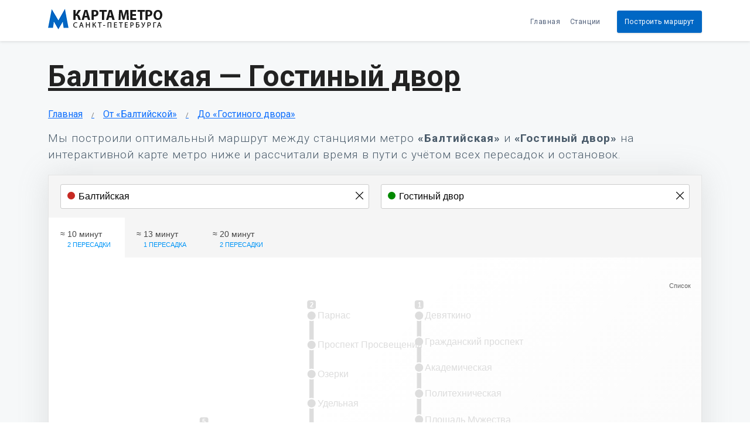

--- FILE ---
content_type: text/html; charset=UTF-8
request_url: https://metro-78.ru/baltiyskaya/gostinyy-dvor
body_size: 10717
content:
<!doctype html><html lang="ru-RU"><head><link rel="canonical" href="https://metro-78.ru/baltiyskaya/gostinyy-dvor"><title>Балтийская — Гостиный двор:маршрут метро</title><meta name="description" content="Как доехать от Балтийской до Гостиного двора на метро, маршрут, сколько ехать и время в пути"><meta charset="utf-8"><meta http-equiv="Content-Type" content="text/html;charset=UTF-8"><base href="https://metro-78.ru/"><meta name="viewport" content="width=device-width, initial-scale=1"><meta http-equiv="x-ua-compatible" content="ie=edge"><meta name="viewport" content="width=device-width, initial-scale=1, shrink-to-fit=no"><link rel="stylesheet" href="/assets/css/bootstrap.min.css"><link rel="stylesheet" href="/assets/css/style.css?0023" type="text/css" /><link href="https://unpkg.com/ionicons@4.2.0/dist/css/ionicons.min.css" rel="stylesheet"><link href="https://fonts.googleapis.com/css?family=Roboto:300,400,500,700,900" rel="stylesheet"><meta name="theme-color" content="#f3f3f3"><link rel="shortcut icon" href="/favicon.ico" type="image/x-icon"><link rel="icon" href="/assets/favicon/favicon.svg" sizes="any" type="image/svg+xml"><link rel="apple-touch-icon" href="/assets/favicon/apple-touch-icon.png"><link rel="apple-touch-icon" sizes="57x57" href="/assets/favicon/apple-touch-icon-57x57.png"><link rel="apple-touch-icon" sizes="72x72" href="/assets/favicon/apple-touch-icon-72x72.png"><link rel="apple-touch-icon" sizes="76x76" href="/assets/favicon/apple-touch-icon-76x76.png"><link rel="apple-touch-icon" sizes="114x114" href="/assets/favicon/apple-touch-icon-114x114.png"><link rel="apple-touch-icon" sizes="120x120" href="/assets/favicon/apple-touch-icon-120x120.png"><link rel="apple-touch-icon" sizes="144x144" href="/assets/favicon/apple-touch-icon-144x144.png"><link rel="apple-touch-icon" sizes="152x152" href="/assets/favicon/apple-touch-icon-152x152.png"><link rel="apple-touch-icon" sizes="180x180" href="/assets/favicon/apple-touch-icon-180x180.png"><!-- Yandex.RTB --><script>window.yaContextCb=window.yaContextCb||[]</script><script src="https://yandex.ru/ads/system/context.js" async></script><!-- Yandex.RTB R-A-1773937-2 --><script>window.yaContextCb.push(()=>{Ya.Context.AdvManager.render({type:'fullscreen', blockId:'R-A-1773937-2' })})</script></head><body class="body-content city-spb"><nav class="navbar navbar-default navbar-expand-lg fixed-top custom-navbar"><button class="navbar-toggler" type="button" data-toggle="collapse" data-target="#navbarNavDropdown" aria-controls="navbarNavDropdown" aria-expanded="false" aria-label="Toggle navigation"><span class="icon ion-md-menu"></span></button><a href="/"><img src="/assets/img/logo.png" class="img-fluid nav-logo-mobile" alt="Карта метро СПб"></a><div class="collapse navbar-collapse" id="navbarNavDropdown"><div class="container"><a href="/"><img src="/assets/img/logo.png" class="img-fluid nav-logo-desktop" alt="метро спб"></a><ul class="navbar-nav ml-auto nav-right" data-easing="easeInOutExpo" data-speed="1250" data-offset="65"><li class="nav-item nav-custom-link"><a class="nav-link" href="/">Главная</a></li><li class="nav-item nav-custom-link"><a class="nav-link" href="/#pricing">Станции</a></li><li class="nav-item nav-custom-link btn btn-demo-small"><a class="nav-link" href="#hero">Построить маршрут <i class="icon ion-ios-arrow-forward icon-mobile"></i></a></li></ul></div></div></nav><section id="hero"><div class="container"><div class="row"><div class="col-12"><h1><a href="https://metro-78.ru/baltiyskaya/gostinyy-dvor">Балтийская — Гостиный двор</a></h1><div class="rtb"><!-- Yandex.RTB R-A-1773937-1 --><div id="yandex_rtb_R-A-1773937-1"></div><script>window.yaContextCb.push(()=>{Ya.Context.AdvManager.render({renderTo:'yandex_rtb_R-A-1773937-1',blockId:'R-A-1773937-1'})})</script></div><div class="bcr"><ul><li><a href="/">Главная</a></li><li><a href="/baltiyskaya/">От «Балтийской»</a></li><li><a href="https://metro-78.ru/baltiyskaya/gostinyy-dvor">До «Гостиного двора»</a></li></ul></div><p>Мы построили оптимальный маршрут между станциями метро <b>«Балтийская»</b> и <b>«Гостиный двор»</b> на интерактивной карте метро ниже и рассчитали время в пути с учётом всех пересадок и остановок.</p><div class="map-wrapper"><div class="header"><div class="search-form"><div class="form-item" id="stationListFrom"><input type="text" id="txtFrom" data-target="from" placeholder="Введите станцию" /><i></i><div class="search-suggestions"></div><span class="btn-clear"></span></div><div class="form-item" id="stationListTo"><input type="text" id="txtTo" data-target="to" placeholder="Введите станцию" /><i></i><div class="search-suggestions"></div><span class="btn-clear"></span></div></div><div id="pnlSearchResults" class="search-results"></div></div><div class="content" style="padding:0px 0px;"><div id="pnlSelectStation" class="station-select"></div><a href="javascript:;" id="lnkToggleStationList"></a><svg id="svgMap" height="1340" enable-background="new" version="1.1" viewBox="0 0 750 850" xmlns="http://www.w3.org/2000/svg" xmlns:cc="http://creativecommons.org/ns#" xmlns:dc="http://purl.org/dc/elements/1.1/" xmlns:osb="http://www.openswatchbook.org/uri/2009/osb" xmlns:rdf="http://www.w3.org/1999/02/22-rdf-syntax-ns#" xmlns:xlink="http://www.w3.org/1999/xlink"><metadata><rdf:RDF><cc:Work rdf:about=""><dc:format>image/svg+xml</dc:format><dc:type rdf:resource="http://purl.org/dc/dcmitype/StillImage"/><dc:title/></cc:Work></rdf:RDF></metadata><g id="m_layerLegend" transform="translate(0 -272.52)"><g fill="none" stroke-width="5"><path d="m156.69 1035.9h34.749" stroke="#c62923"/><path d="m156.55 1071.1h34.749" stroke="#018900"/><path d="m425.41 1035.9h34.749" stroke="#ea7125"/></g><g fill="#000000" font-family="'Roboto Condensed'" font-size="10.667px" font-stretch="condensed" letter-spacing="0px" stroke-width=".26458" word-spacing="0px"><text transform="scale(.99999 1)" x="195.6124" y="1038.7092" enable-background="new" style="font-feature-settings:normal;font-variant-caps:normal;font-variant-ligatures:no-common-ligatures;font-variant-numeric:normal;line-height:1" xml:space="preserve"><tspan x="195.6124" y="1038.7092" font-family="'Roboto Condensed'" font-size="10.667px" font-stretch="condensed" stroke-width=".26458" style="font-feature-settings:normal;font-variant-caps:normal;font-variant-ligatures:no-common-ligatures;font-variant-numeric:normal;line-height:1">Кировско-Выборгская линия</tspan></text><text transform="scale(.99999 1)" x="195.6124" y="1056.3052" enable-background="new" style="font-feature-settings:normal;font-variant-caps:normal;font-variant-ligatures:no-common-ligatures;font-variant-numeric:normal;line-height:1" xml:space="preserve"><tspan x="195.6124" y="1056.3052" font-family="'Roboto Condensed'" font-size="10.667px" font-stretch="condensed" stroke-width=".26458" style="font-feature-settings:normal;font-variant-caps:normal;font-variant-ligatures:no-common-ligatures;font-variant-numeric:normal;line-height:1">Московско-Петроградская линия</tspan></text><text transform="scale(.99999 1)" x="195.6124" y="1073.901" enable-background="new" style="font-feature-settings:normal;font-variant-caps:normal;font-variant-ligatures:no-common-ligatures;font-variant-numeric:normal;line-height:1" xml:space="preserve"><tspan x="195.6124" y="1073.901" font-family="'Roboto Condensed'" font-size="10.667px" font-stretch="condensed" stroke-width=".26458" style="font-feature-settings:normal;font-variant-caps:normal;font-variant-ligatures:no-common-ligatures;font-variant-numeric:normal;line-height:1">Невско-Василеостровская линия</tspan></text><text transform="scale(.99999 1)" x="464.47849" y="1038.7092" enable-background="new" style="font-feature-settings:normal;font-variant-caps:normal;font-variant-ligatures:no-common-ligatures;font-variant-numeric:normal;line-height:1" xml:space="preserve"><tspan x="464.47849" y="1038.7092" font-family="'Roboto Condensed'" font-size="10.667px" font-stretch="condensed" stroke-width=".26458" style="font-feature-settings:normal;font-variant-caps:normal;font-variant-ligatures:no-common-ligatures;font-variant-numeric:normal;line-height:1">Правобережная линия</tspan></text></g><g transform="matrix(.72592 0 0 .77777 -4.0535 346.55)" enable-background="new" stroke-width="1.3309"><text id="m_lbl101-7-08" transform="scale(.99999 1)" x="205.58037" y="889.93115" enable-background="new" fill="#ffffff" font-family="'Roboto Condensed'" font-size="10.667px" font-stretch="condensed" font-weight="bold" letter-spacing="0px" stroke-width=".35212" word-spacing="0px" style="font-feature-settings:normal;font-variant-caps:normal;font-variant-ligatures:no-common-ligatures;font-variant-numeric:normal;line-height:1.25" xml:space="preserve"><tspan x="205.58037" y="889.93115" fill="#ffffff" font-family="'Roboto Condensed'" font-size="10.667px" font-stretch="condensed" font-weight="bold" stroke-width=".35212" style="font-feature-settings:normal;font-variant-caps:normal;font-variant-ligatures:no-common-ligatures;font-variant-numeric:normal">1</tspan></text></g><path d="m156.55 1053.5h34.749" enable-background="new" fill="none" stroke="#3570cd" stroke-width="5"/><g stroke-width="1.3309"><g transform="matrix(.72592 0 0 .77777 -4.0535 364.15)" enable-background="new"><text id="m_lbl101-7-08-3" transform="scale(.99999 1)" x="205.63321" y="889.93115" enable-background="new" fill="#ffffff" font-family="'Roboto Condensed'" font-size="10.667px" font-stretch="condensed" font-weight="bold" letter-spacing="0px" stroke-width=".35212" word-spacing="0px" style="font-feature-settings:normal;font-variant-caps:normal;font-variant-ligatures:no-common-ligatures;font-variant-numeric:normal;line-height:1.25" xml:space="preserve"><tspan x="205.63321" y="889.93115" fill="#ffffff" font-family="'Roboto Condensed'" font-size="10.667px" font-stretch="condensed" font-weight="bold" stroke-width=".35212" style="font-feature-settings:normal;font-variant-caps:normal;font-variant-ligatures:no-common-ligatures;font-variant-numeric:normal">2</tspan></text></g><g transform="matrix(.72592 0 0 .77777 -4.0535 381.75)" enable-background="new"><text id="m_lbl101-7-08-3-5" transform="scale(.99999 1)" x="205.63321" y="889.93115" enable-background="new" fill="#ffffff" font-family="'Roboto Condensed'" font-size="10.667px" font-stretch="condensed" font-weight="bold" letter-spacing="0px" stroke-width=".35212" word-spacing="0px" style="font-feature-settings:normal;font-variant-caps:normal;font-variant-ligatures:no-common-ligatures;font-variant-numeric:normal;line-height:1.25" xml:space="preserve"><tspan x="205.63321" y="889.93115" fill="#ffffff" font-family="'Roboto Condensed'" font-size="10.667px" font-stretch="condensed" font-weight="bold" stroke-width=".35212" style="font-feature-settings:normal;font-variant-caps:normal;font-variant-ligatures:no-common-ligatures;font-variant-numeric:normal">3</tspan></text></g><g transform="matrix(.72592 0 0 .77777 264.81 346.55)" enable-background="new"><rect x="201.08" y="879.94" width="13.776" height="12.857" ry="3.4439" fill="#ea7125" style="paint-order:normal"/><text id="m_lbl101-7-08-3-5-5" transform="scale(.99999 1)" x="205.26793" y="889.93115" enable-background="new" fill="#ffffff" font-family="'Roboto Condensed'" font-size="10.667px" font-stretch="condensed" font-weight="bold" letter-spacing="0px" stroke-width=".35212" word-spacing="0px" style="font-feature-settings:normal;font-variant-caps:normal;font-variant-ligatures:no-common-ligatures;font-variant-numeric:normal;line-height:1.25" xml:space="preserve"><tspan x="205.26793" y="889.93115" fill="#ffffff" font-family="'Roboto Condensed'" font-size="10.667px" font-stretch="condensed" font-weight="bold" stroke-width=".35212" style="font-feature-settings:normal;font-variant-caps:normal;font-variant-ligatures:no-common-ligatures;font-variant-numeric:normal">4</tspan></text></g></g><path d="m425.55 1053.5h34.749" enable-background="new" fill="none" stroke="#6100a8" stroke-width="5"/><text transform="scale(.99999 1)" x="464.47845" y="1056.3052" enable-background="new" fill="#000000" font-family="'Roboto Condensed'" font-size="10.667px" font-stretch="condensed" letter-spacing="0px" stroke-width=".26458" word-spacing="0px" style="font-feature-settings:normal;font-variant-caps:normal;font-variant-ligatures:no-common-ligatures;font-variant-numeric:normal;line-height:1" xml:space="preserve"><tspan x="464.47845" y="1056.3052" font-family="'Roboto Condensed'" font-size="10.667px" font-stretch="condensed" stroke-width=".26458" style="font-feature-settings:normal;font-variant-caps:normal;font-variant-ligatures:no-common-ligatures;font-variant-numeric:normal;line-height:1">Фрунзенско-Приморская линия</tspan></text><g transform="matrix(.72592 0 0 .77777 264.81 364.15)" enable-background="new" stroke-width="1.3309"><rect x="201.08" y="879.94" width="13.776" height="12.857" ry="3.4439" fill="#6100a8" style="paint-order:normal"/><text id="m_lbl101-7-08-8" transform="scale(.99999 1)" x="205.40817" y="889.93115" enable-background="new" fill="#ffffff" font-family="'Roboto Condensed'" font-size="10.667px" font-stretch="condensed" font-weight="bold" letter-spacing="0px" stroke-width=".35212" word-spacing="0px" style="font-feature-settings:normal;font-variant-caps:normal;font-variant-ligatures:no-common-ligatures;font-variant-numeric:normal;line-height:1.25" xml:space="preserve"><tspan x="205.40817" y="889.93115" fill="#ffffff" font-family="'Roboto Condensed'" font-size="10.667px" font-stretch="condensed" font-weight="bold" stroke-width=".35212" style="font-feature-settings:normal;font-variant-caps:normal;font-variant-ligatures:no-common-ligatures;font-variant-numeric:normal">5</tspan></text></g><g transform="translate(78.006 15)" enable-background="new"><rect x="63.907" y="1015.9" width="10" height="10" ry="2.6786" enable-background="new" fill="#c62923" style="paint-order:normal"/><text id="m_lbl101-7-08-3-5-5-1" transform="scale(.96608 1.0351)" x="69.462448" y="989.09357" enable-background="new" fill="#ffffff" font-family="'Roboto Condensed'" font-size="8.0149px" font-stretch="condensed" font-weight="bold" letter-spacing="0px" stroke-width=".26458" word-spacing="0px" style="font-feature-settings:normal;font-variant-caps:normal;font-variant-ligatures:no-common-ligatures;font-variant-numeric:normal;line-height:1.25" xml:space="preserve"><tspan x="69.462448" y="989.09357" fill="#ffffff" font-family="'Roboto Condensed'" font-size="8.0149px" font-stretch="condensed" font-weight="bold" stroke-width=".26458" style="font-feature-settings:normal;font-variant-caps:normal;font-variant-ligatures:no-common-ligatures;font-variant-numeric:normal">1</tspan></text></g><g transform="translate(78.006 15)"><rect x="63.907" y="1033.5" width="10" height="10" ry="2.6786" enable-background="new" fill="#3570cd" style="paint-order:normal"/><text id="m_lbl101-7-08-3-5-5-1-3" transform="scale(.96608 1.0351)" x="69.571053" y="1005.9966" enable-background="new" fill="#ffffff" font-family="'Roboto Condensed'" font-size="8.0149px" font-stretch="condensed" font-weight="bold" letter-spacing="0px" stroke-width=".26458" word-spacing="0px" style="font-feature-settings:normal;font-variant-caps:normal;font-variant-ligatures:no-common-ligatures;font-variant-numeric:normal;line-height:1.25" xml:space="preserve"><tspan x="69.571053" y="1005.9966" fill="#ffffff" font-family="'Roboto Condensed'" font-size="8.0149px" font-stretch="condensed" font-weight="bold" stroke-width=".26458" style="font-feature-settings:normal;font-variant-caps:normal;font-variant-ligatures:no-common-ligatures;font-variant-numeric:normal">2</tspan></text></g><g transform="translate(78.006 15)"><rect x="63.907" y="1051.1" width="10" height="10" ry="2.6786" enable-background="new" fill="#018900" style="paint-order:normal"/><text id="m_lbl101-7-08-3-5-5-1-9" transform="scale(.96608 1.0351)" x="69.571045" y="1023.0118" enable-background="new" fill="#ffffff" font-family="'Roboto Condensed'" font-size="8.0149px" font-stretch="condensed" font-weight="bold" letter-spacing="0px" stroke-width=".26458" word-spacing="0px" style="font-feature-settings:normal;font-variant-caps:normal;font-variant-ligatures:no-common-ligatures;font-variant-numeric:normal;line-height:1.25" xml:space="preserve"><tspan x="69.571045" y="1023.0118" fill="#ffffff" font-family="'Roboto Condensed'" font-size="8.0149px" font-stretch="condensed" font-weight="bold" stroke-width=".26458" style="font-feature-settings:normal;font-variant-caps:normal;font-variant-ligatures:no-common-ligatures;font-variant-numeric:normal">3</tspan></text></g></g><g id="m_layerLineNumbers" transform="translate(0,-390)"><g transform="translate(109.6 53.953)" enable-background="new"><rect x="63.907" y="1015.9" width="10" height="10" ry="2.6786" enable-background="new" fill="#c62923" style="paint-order:normal"/><text id="m_lbl101-7-08-3-5-5-1-4" transform="scale(.96608 1.0351)" x="69.462448" y="989.09357" enable-background="new" fill="#ffffff" font-family="'Roboto Condensed'" font-size="8.0149px" font-stretch="condensed" font-weight="bold" letter-spacing="0px" stroke-width=".26458" word-spacing="0px" style="font-feature-settings:normal;font-variant-caps:normal;font-variant-ligatures:no-common-ligatures;font-variant-numeric:normal;line-height:1.25" xml:space="preserve"><tspan x="69.462448" y="989.09357" fill="#ffffff" font-family="'Roboto Condensed'" font-size="8.0149px" font-stretch="condensed" font-weight="bold" stroke-width=".26458" style="font-feature-settings:normal;font-variant-caps:normal;font-variant-ligatures:no-common-ligatures;font-variant-numeric:normal">1</tspan></text></g><g transform="translate(233.17 69.888)" enable-background="new"><rect x="63.907" y="1033.5" width="10" height="10" ry="2.6786" enable-background="new" fill="#3570cd" style="paint-order:normal"/><text id="m_lbl101-7-08-3-5-5-1-3-8" transform="scale(.96608 1.0351)" x="69.571053" y="1005.9966" enable-background="new" fill="#ffffff" font-family="'Roboto Condensed'" font-size="8.0149px" font-stretch="condensed" font-weight="bold" letter-spacing="0px" stroke-width=".26458" word-spacing="0px" style="font-feature-settings:normal;font-variant-caps:normal;font-variant-ligatures:no-common-ligatures;font-variant-numeric:normal;line-height:1.25" xml:space="preserve"><tspan x="69.571053" y="1005.9966" fill="#ffffff" font-family="'Roboto Condensed'" font-size="8.0149px" font-stretch="condensed" font-weight="bold" stroke-width=".26458" style="font-feature-settings:normal;font-variant-caps:normal;font-variant-ligatures:no-common-ligatures;font-variant-numeric:normal">2</tspan></text></g><g transform="matrix(.72592 0 0 .77777 274.69 419.04)" enable-background="new" stroke-width="1.3309"><rect x="201.08" y="879.94" width="13.776" height="12.857" rx="3.4439" ry="3.4439" fill="#6100a8" style="paint-order:normal"/><text id="m_lbl101-7-08-8-0" transform="scale(.99999 1)" x="205.40817" y="889.93115" enable-background="new" fill="#ffffff" font-family="'Roboto Condensed'" font-size="10.667px" font-stretch="condensed" font-weight="bold" letter-spacing="0px" stroke-width=".35212" word-spacing="0px" style="font-feature-settings:normal;font-variant-caps:normal;font-variant-ligatures:no-common-ligatures;font-variant-numeric:normal;line-height:1.25" xml:space="preserve"><tspan x="205.40817" y="889.93115" fill="#ffffff" font-family="'Roboto Condensed'" font-size="10.667px" font-stretch="condensed" font-weight="bold" stroke-width=".35212" style="font-feature-settings:normal;font-variant-caps:normal;font-variant-ligatures:no-common-ligatures;font-variant-numeric:normal">5</tspan></text></g><g transform="translate(480.32 52.297)" enable-background="new"><rect x="63.907" y="1051.1" width="10" height="10" ry="2.6786" enable-background="new" fill="#018900" style="paint-order:normal"/><text id="m_lbl101-7-08-3-5-5-1-9-6" transform="scale(.96608 1.0351)" x="69.571045" y="1023.0118" enable-background="new" fill="#ffffff" font-family="'Roboto Condensed'" font-size="8.0149px" font-stretch="condensed" font-weight="bold" letter-spacing="0px" stroke-width=".26458" word-spacing="0px" style="font-feature-settings:normal;font-variant-caps:normal;font-variant-ligatures:no-common-ligatures;font-variant-numeric:normal;line-height:1.25" xml:space="preserve"><tspan x="69.571045" y="1023.0118" fill="#ffffff" font-family="'Roboto Condensed'" font-size="8.0149px" font-stretch="condensed" font-weight="bold" stroke-width=".26458" style="font-feature-settings:normal;font-variant-caps:normal;font-variant-ligatures:no-common-ligatures;font-variant-numeric:normal">3</tspan></text></g><g transform="matrix(.72592 0 0 .77777 465.23 250.98)" enable-background="new" stroke-width="1.3309"><rect x="201.08" y="879.94" width="13.776" height="12.857" ry="3.4439" fill="#ea7125" style="paint-order:normal"/><text id="m_lbl101-7-08-3-5-5-19" transform="scale(.99999 1)" x="205.26793" y="889.93115" enable-background="new" fill="#ffffff" font-family="'Roboto Condensed'" font-size="10.667px" font-stretch="condensed" font-weight="bold" letter-spacing="0px" stroke-width=".35212" word-spacing="0px" style="font-feature-settings:normal;font-variant-caps:normal;font-variant-ligatures:no-common-ligatures;font-variant-numeric:normal;line-height:1.25" xml:space="preserve"><tspan x="205.26793" y="889.93115" fill="#ffffff" font-family="'Roboto Condensed'" font-size="10.667px" font-stretch="condensed" font-weight="bold" stroke-width=".35212" style="font-feature-settings:normal;font-variant-caps:normal;font-variant-ligatures:no-common-ligatures;font-variant-numeric:normal">4</tspan></text></g><g transform="translate(-13.97 -441.3)" enable-background="new"><rect x="63.907" y="1051.1" width="10" height="10" ry="2.6786" enable-background="new" fill="#018900" style="paint-order:normal"/><text id="m_lbl101-7-08-3-5-5-1-9-6-6" transform="scale(.96608 1.0351)" x="69.571045" y="1023.0118" enable-background="new" fill="#ffffff" font-family="'Roboto Condensed'" font-size="8.0149px" font-stretch="condensed" font-weight="bold" letter-spacing="0px" stroke-width=".26458" word-spacing="0px" style="font-feature-settings:normal;font-variant-caps:normal;font-variant-ligatures:no-common-ligatures;font-variant-numeric:normal;line-height:1.25" xml:space="preserve"><tspan x="69.571045" y="1023.0118" fill="#ffffff" font-family="'Roboto Condensed'" font-size="8.0149px" font-stretch="condensed" font-weight="bold" stroke-width=".26458" style="font-feature-settings:normal;font-variant-caps:normal;font-variant-ligatures:no-common-ligatures;font-variant-numeric:normal">3</tspan></text></g><g transform="matrix(.72592 0 0 .77777 27.547 -111.06)" enable-background="new" stroke-width="1.3309"><rect x="201.08" y="879.94" width="13.776" height="12.857" ry="3.4439" fill="#6100a8" style="paint-order:normal"/><text id="m_lbl101-7-08-8-0-2" transform="scale(.99999 1)" x="205.40817" y="889.93115" enable-background="new" fill="#ffffff" font-family="'Roboto Condensed'" font-size="10.667px" font-stretch="condensed" font-weight="bold" letter-spacing="0px" stroke-width=".35212" word-spacing="0px" style="font-feature-settings:normal;font-variant-caps:normal;font-variant-ligatures:no-common-ligatures;font-variant-numeric:normal;line-height:1.25" xml:space="preserve"><tspan x="205.40817" y="889.93115" fill="#ffffff" font-family="'Roboto Condensed'" font-size="10.667px" font-stretch="condensed" font-weight="bold" stroke-width=".35212" style="font-feature-settings:normal;font-variant-caps:normal;font-variant-ligatures:no-common-ligatures;font-variant-numeric:normal">5</tspan></text></g><g transform="translate(233.17 -594.39)" enable-background="new"><rect x="63.907" y="1033.5" width="10" height="10" ry="2.6786" enable-background="new" fill="#3570cd" style="paint-order:normal"/><text id="m_lbl101-7-08-3-5-5-1-3-8-5" transform="scale(.96608 1.0351)" x="69.571053" y="1005.9966" enable-background="new" fill="#ffffff" font-family="'Roboto Condensed'" font-size="8.0149px" font-stretch="condensed" font-weight="bold" letter-spacing="0px" stroke-width=".26458" word-spacing="0px" style="font-feature-settings:normal;font-variant-caps:normal;font-variant-ligatures:no-common-ligatures;font-variant-numeric:normal;line-height:1.25" xml:space="preserve"><tspan x="69.571053" y="1005.9966" fill="#ffffff" font-family="'Roboto Condensed'" font-size="8.0149px" font-stretch="condensed" font-weight="bold" stroke-width=".26458" style="font-feature-settings:normal;font-variant-caps:normal;font-variant-ligatures:no-common-ligatures;font-variant-numeric:normal">2</tspan></text></g><g transform="translate(356.75 -576.77)" enable-background="new"><rect x="63.907" y="1015.9" width="10" height="10" ry="2.6786" enable-background="new" fill="#c62923" style="paint-order:normal"/><text id="m_lbl101-7-08-3-5-5-1-4-0" transform="scale(.96608 1.0351)" x="69.462448" y="989.09357" enable-background="new" fill="#ffffff" font-family="'Roboto Condensed'" font-size="8.0149px" font-stretch="condensed" font-weight="bold" letter-spacing="0px" stroke-width=".26458" word-spacing="0px" style="font-feature-settings:normal;font-variant-caps:normal;font-variant-ligatures:no-common-ligatures;font-variant-numeric:normal;line-height:1.25" xml:space="preserve"><tspan x="69.462448" y="989.09357" fill="#ffffff" font-family="'Roboto Condensed'" font-size="8.0149px" font-stretch="condensed" font-weight="bold" stroke-width=".26458" style="font-feature-settings:normal;font-variant-caps:normal;font-variant-ligatures:no-common-ligatures;font-variant-numeric:normal">1</tspan></text></g></g><g transform="translate(0 -272.52)" fill="none"><path d="m691.61 336.89c-1e-5 111.29-90.265 201.5-201.61 201.5-111.35-2e-5 -201.61-90.216-201.61-201.5 3e-5 -111.29 90.265-201.5 201.61-201.5 111.35 3e-5 201.61 90.216 201.61 201.5z" display="none" stroke="#894e35" stroke-width="5"/><g stroke="#6100a8" stroke-width="5"><path id="m_p50809" d="m302.08 684.36c18.173 10.492 34.596 21.82 49.094 34.143" enable-background="new"/><path id="m_p50708" d="m351.17 718.5c18.258 15.518 33.466 32.613 45.278 51.602" enable-background="new"/><path id="m_p50607" d="m396.45 770.11c7.8988 12.699 14.279 26.244 19.037 40.732" enable-background="new"/><path id="m_p50506" d="m415.49 810.84c3.5057 10.674 6.1311 21.859 7.8348 33.593" enable-background="new"/><path id="m_p50405" d="m423.32 844.43c1.5433 10.63 2.3303 21.71 2.3303 33.269" enable-background="new"/><path id="m_p50910" d="m302.08 684.36c-23.463-13.546-44.008-28.486-61.262-45.161" enable-background="new"/><path id="m_p51011" d="m240.82 639.2c-15.15-14.641-27.764-30.621-37.589-48.169" enable-background="new"/><path id="m_p51112" d="m203.23 591.03c-4.6337-8.2764-8.6471-16.902-12.014-25.901" enable-background="new"/><path id="m_p51213" d="m191.21 565.13c-3.3542-8.9657-6.0663-18.302-8.1102-28.033" enable-background="new"/><path id="m_p51314" d="m183.1 537.1c-1.8003-8.5713-3.0822-17.449-3.8278-26.649" enable-background="new"/><path id="m_p51415" d="m179.28 510.45c-0.51232-6.322-0.77138-12.796-0.77138-19.428m0-17.41v17.41" enable-background="new"/><path id="m_p50304" d="m425.66 877.75v33.545" enable-background="new"/><path id="m_p50203" d="m425.66 911.3v33.545" enable-background="new"/><path id="m_p50102" d="m425.66 944.84v33.545" enable-background="new"/></g></g><g transform="translate(0 -272.52)" fill="none" stroke="#ea7125" stroke-width="5"><path id="m_p40506" d="m549.23 684.36h-47.228" enable-background="new"/><path id="m_p40607" d="m502 684.36h-116.5" enable-background="new"/><path id="m_p40708" d="m385.5 684.36h-83.42" enable-background="new"/><path id="m_p40405" d="m549.23 684.36c27.259 0 43.428 8.7534 53.015 24.734" enable-background="new"/><path id="m_p40304" d="m602.24 709.1c5.4184 9.0312 8.7351 20.371 10.764 33.743" enable-background="new"/><path id="m_p40203" d="m613.01 742.84c1.4983 9.8748 2.2944 20.858 2.7161 32.839" enable-background="new"/><path id="m_p40102" d="m615.72 775.68c0.42463 12.065 0.46957 25.141 0.46957 39.116" enable-background="new"/></g><g transform="translate(0 -272.52)" fill="none" stroke="#018900"><g stroke-width="5"><path id="m_p30506" d="m549.23 684.36v159.56" enable-background="new"/><path id="m_p30405" d="m549.23 843.92v33.941" enable-background="new"/><path id="m_p30304" d="m549.23 877.86v33.588" enable-background="new"/><path id="m_p30203" d="m549.23 911.45v33.588" enable-background="new"/><path id="m_p30102" d="m549.23 945.04v33.353" enable-background="new"/></g><path id="m_p30708" d="m418.8 617.2h-116.51" enable-background="new" stroke-width="5"/><g stroke-width="5"><path id="m_p30607" d="m549.23 684.17c0-65.496-50.535-66.965-130.43-66.965" enable-background="new"/><path id="m_p30910" d="m57.651 573.43c5.6284 20.934 19.839 31.863 41.014 37.566" enable-background="new"/><path id="m_p30809" d="m98.665 611c21.992 5.923 51.497 6.2082 86.704 6.2082m116.92 0h-123.78" enable-background="new"/><path id="m_p31112" d="m54.937 540.47v-30.408" enable-background="new"/><path id="m_p31011" d="m54.937 550.24v-10.033m0 10.033c0 8.8471 0.92206 16.526 2.714 23.191" enable-background="new"/></g></g><g transform="translate(0 -272.52)" fill="none" stroke="#3570cd" stroke-width="5"><path id="m_p21718" d="m302.08 339.24v33.749" enable-background="new"/><path id="m_p21617" d="m302.08 372.99v33.588" enable-background="new"/><path id="m_p21516" d="m302.08 406.57v32.704" enable-background="new"/><path id="m_p21415" d="m302.08 439.28v34.471" enable-background="new"/><path id="m_p21314" d="m302.08 473.75v33.411" enable-background="new"/><path id="m_p21213" d="m302.08 507.16v33.057" enable-background="new"/><path id="m_p21112" d="m302.08 540.22v33.941" enable-background="new"/><path id="m_p21011" d="m302.08 574.16v42.603" enable-background="new"/><path id="m_p20910" d="m302.08 616.76v67.705" enable-background="new"/><path id="m_p20809" d="m302.08 684.47v67.705" enable-background="new"/><path id="m_p20708" d="m302.08 752.17v25.279" enable-background="new"/><path id="m_p20607" d="m302.08 777.45v33.588" enable-background="new"/><path id="m_p20506" d="m302.08 811.04v33.057" enable-background="new"/><path id="m_p20405" d="m302.08 844.1v33.234" enable-background="new"/><path id="m_p20304" d="m302.08 877.33v34.471" enable-background="new"/><path id="m_p20203" d="m302.08 911.8v32.88" enable-background="new"/><path id="m_p20102" d="m302.08 944.68v33.702" enable-background="new"/></g><g transform="translate(0 -272.52)" fill="none" stroke="#c62923"><g stroke-width="5"><path id="m_p11819" d="m425.65 342.74v26.36" enable-background="new"/><path id="m_p11718" d="m425.65 369.1v30.052" enable-background="new"/><path id="m_p11617" d="m425.65 399.15v29.698" enable-background="new"/><path id="m_p11516" d="m425.65 428.85v30.052" enable-background="new"/><path id="m_p11415" d="m425.65 458.9v29.698" enable-background="new"/><path id="m_p11314" d="m425.65 488.6v30.052" enable-background="new"/><path id="m_p11213" d="m425.65 518.65v30.229" enable-background="new"/></g><g stroke-width="5"><path id="m_p10607" d="m302.08 751.51c-16.651 9.6135-31.96 20.095-45.712 31.537" enable-background="new"/><path id="m_p10506" d="m256.37 783.05c-9.2816 7.7229-17.853 15.883-25.649 24.51" enable-background="new"/><path id="m_p10405" d="m230.72 807.56c-10.408 11.517-19.432 23.865-26.914 37.11" enable-background="new"/><path id="m_p10304" d="m203.8 844.67c-5.836 10.332-10.734 21.21-14.618 32.667" enable-background="new"/><path id="m_p10203" d="m189.19 877.34c-3.6875 10.877-6.4613 22.275-8.257 34.222" enable-background="new"/><path id="m_p10102" d="m180.93 911.56c-1.6016 10.655-2.4253 21.747-2.4253 33.295" enable-background="new"/><path id="m_p10708" d="m302.08 751.51c18.58-10.727 34.899-21.731 49.068-33.278" enable-background="new"/><path id="m_p10809" d="m351.15 718.23c13.328-10.863 24.752-22.208 34.365-34.257" enable-background="new"/><path id="m_p10910" d="m385.51 683.98c15.983-20.035 26.955-42.02 33.338-66.981" enable-background="new"/><path id="m_p11011" d="m418.85 617c3.14-12.28 5.169-25.281 6.1369-39.124" enable-background="new"/><path id="m_p11112" d="m425.65 548.88v9.2937m-0.66697 19.699c0.44629-6.3831 0.66699-12.945 0.66699-19.699" enable-background="new"/></g></g><g id="m_layerTransfers" transform="translate(0 -272.52)" stroke="#fff" stroke-opacity=".96875"><g transform="matrix(.16799 -.29097 .29097 .16799 140.1 679.11)" enable-background="new" stroke-width="2.9764" style="paint-order:normal"><path id="m_st408" d="m251.21 425.33a23.688 23.688 0 0 1-11.844 20.514 23.688 23.688 0 0 1-23.688 0l11.844-20.514z" fill="#ea7125" style="paint-order:normal" onclick='sst("408")'/><path id="m_st509" transform="rotate(240)" d="m-458.42-15.626a23.688 23.688 0 0 1-11.844 20.514 23.688 23.688 0 0 1-23.688 0l11.844-20.514z" enable-background="new" fill="#6100a8" style="paint-order:normal" onclick='sst("509")'/><path id="m_st209" transform="rotate(120)" d="m278.27-409.7a23.688 23.688 0 0 1-11.844 20.514 23.688 23.688 0 0 1-23.688 0l11.844-20.514z" enable-background="new" fill="#3570cd" style="paint-order:normal" onclick='sst("209")'/></g><g transform="translate(-32.213 66.468)" enable-background="new"><path id="m_st210" transform="scale(-1)" d="m-326.33-550.74a7.9587 7.9587 0 0 1-3.9794 6.8925 7.9587 7.9587 0 0 1-7.9587 0 7.9587 7.9587 0 0 1-3.9794-6.8925h7.9587z" enable-background="new" fill="#3570cd" style="paint-order:normal" onclick='sst("210")'/><path id="m_st308" d="m342.25 550.74a7.9587 7.9587 0 0 1-3.9794 6.8924 7.9587 7.9587 0 0 1-7.9587 0 7.9587 7.9587 0 0 1-3.9794-6.8924h7.9587z" enable-background="new" fill="#018900" style="paint-order:normal" onclick='sst("308")'/></g><g transform="translate(-32.213 66.468)"><path id="m_st407" d="m425.38 617.89a7.9587 7.9587 0 0 1-3.9794 6.8925 7.9587 7.9587 0 0 1-7.9587 0 7.9587 7.9587 0 0 1-3.9794-6.8925h7.9587z" fill="#ea7125" style="paint-order:normal" onclick='sst("407")'/><path id="m_st109" transform="scale(-1)" d="m-409.46-617.89a7.9587 7.9587 0 0 1-3.9794 6.8924 7.9587 7.9587 0 0 1-7.9587 0 7.9587 7.9587 0 0 1-3.9794-6.8925l7.9587 1e-5z" enable-background="new" fill="#c62923" style="paint-order:normal" onclick='sst("109")'/></g><g transform="translate(-32.213 66.468)"><path id="m_st405" d="m589.4 617.89a7.9587 7.9587 0 0 1-3.9794 6.8925 7.9587 7.9587 0 0 1-7.9587 0 7.9587 7.9587 0 0 1-3.9794-6.8925h7.9587z" fill="#ea7125" style="paint-order:normal" onclick='sst("405")'/><path id="m_st306" transform="scale(-1)" d="m-573.48-617.89a7.9587 7.9587 0 0 1-3.9794 6.8924 7.9587 7.9587 0 0 1-7.9587 0 7.9587 7.9587 0 0 1-3.9794-6.8925l7.9587 1e-5z" enable-background="new" fill="#018900" style="paint-order:normal" onclick='sst("306")'/></g><g transform="translate(-32.213 66.468)"><path id="m_st508" d="m391.17 651.89a7.9587 7.9587 0 0 1-3.9794 6.8924 7.9587 7.9587 0 0 1-7.9587 0 7.9587 7.9587 0 0 1-3.9794-6.8925l7.9587 1e-5z" fill="#6100a8" style="paint-order:normal" onclick='sst("508")'/><path id="m_st108" transform="scale(-1)" d="m-375.25-651.89a7.9587 7.9587 0 0 1-3.9794 6.8925 7.9587 7.9587 0 0 1-7.9587 0 7.9587 7.9587 0 0 1-3.9794-6.8925h7.9587z" enable-background="new" fill="#c62923" style="paint-order:normal" onclick='sst("108")'/></g><g transform="translate(-32.213 66.468)"><path id="m_st208" d="m342.25 685.04a7.9587 7.9587 0 0 1-3.9794 6.8925 7.9587 7.9587 0 0 1-7.9587 0 7.9587 7.9587 0 0 1-3.9794-6.8925h7.9587z" enable-background="new" fill="#3570cd" style="paint-order:normal" onclick='sst("208")'/><path id="m_st107" transform="scale(-1)" d="m-326.33-685.04a7.9587 7.9587 0 0 1-3.9794 6.8924 7.9587 7.9587 0 0 1-7.9587 0 7.9587 7.9587 0 0 1-3.9794-6.8924h7.9587z" enable-background="new" fill="#c62923" style="paint-order:normal" onclick='sst("107")'/></g><g transform="translate(-32.213 66.468)" enable-background="new"><path id="m_st110" transform="scale(-1)" d="m-443.05-550.74a7.9587 7.9587 0 0 1-3.9794 6.8925 7.9587 7.9587 0 0 1-7.9587 0 7.9587 7.9587 0 0 1-3.9794-6.8925h7.9587z" enable-background="new" fill="#c62923" style="paint-order:normal" onclick='sst("110")'/><path id="m_st307" d="m458.97 550.74a7.9587 7.9587 0 0 1-3.9794 6.8924 7.9587 7.9587 0 0 1-7.9587 0 7.9587 7.9587 0 0 1-3.9794-6.8924h7.9587z" enable-background="new" fill="#018900" style="paint-order:normal" onclick='sst("307")'/></g></g><g transform="translate(0 -272.52)"><circle transform="scale(-1)" cx="-806.64" cy="-144.22" r="0" enable-background="new" fill="#fff" stroke="#0078bf" stroke-width="2" style="paint-order:normal"/><circle id="m_st406" transform="scale(-1)" cx="-502.01" cy="-684.36" r="4.5" enable-background="new" fill="#ea7125" stroke="#fff" style="paint-order:normal" onclick='sst("406")'/><g fill="#3570cd" stroke="#fff" stroke-width="1.5"><circle id="m_st202" transform="scale(-1)" cx="-302.08" cy="-944.84" r="5.5" enable-background="new" style="paint-order:normal" onclick='sst("202")'/><circle id="m_st201" transform="scale(-1)" cx="-302.08" cy="-978.38" r="5.5" enable-background="new" style="paint-order:normal" onclick='sst("201")'/><circle id="m_st203" transform="scale(-1)" cx="-302.08" cy="-911.3" r="5.5" enable-background="new" style="paint-order:normal" onclick='sst("203")'/><circle id="m_st204" transform="scale(-1)" cx="-302.08" cy="-877.76" r="5.5" enable-background="new" style="paint-order:normal" onclick='sst("204")'/><circle id="m_st205" transform="scale(-1)" cx="-302.08" cy="-844.23" r="5.5" enable-background="new" style="paint-order:normal" onclick='sst("205")'/><circle id="m_st206" transform="scale(-1)" cx="-302.08" cy="-810.69" r="5.5" enable-background="new" style="paint-order:normal" onclick='sst("206")'/><circle id="m_st207" transform="scale(-1)" cx="-302.08" cy="-777.15" r="5.5" enable-background="new" style="paint-order:normal" onclick='sst("207")'/><circle id="m_st218" transform="scale(-1)" cx="-302.08" cy="-339.24" r="5.5" enable-background="new" style="paint-order:normal" onclick='sst("218")'/></g><g fill="#c62923" stroke="#fff" stroke-width="1.5"><circle id="m_st101" transform="scale(-1)" cx="-178.5" cy="-944.85" r="5.5" enable-background="new" style="paint-order:normal" onclick='sst("101")'/><circle id="m_st102" transform="scale(-1)" cx="-180.97" cy="-911.31" r="5.5" enable-background="new" style="paint-order:normal" onclick='sst("102")'/><circle id="m_st103" transform="scale(-1)" cx="-189.05" cy="-877.75" r="5.5" enable-background="new" style="paint-order:normal" onclick='sst("103")'/><circle id="m_st104" transform="scale(-1)" cx="-204.06" cy="-844.21" r="5.5" enable-background="new" style="paint-order:normal" onclick='sst("104")'/><circle id="m_st105" transform="scale(-1)" cx="-230.72" cy="-807.56" r="5.5" enable-background="new" style="paint-order:normal" onclick='sst("105")'/><circle id="m_st106" transform="scale(-1)" cx="-256.89" cy="-782.62" r="5.5" enable-background="new" style="paint-order:normal" onclick='sst("106")'/></g><g fill="#018900" stroke="#fff" stroke-width="1.5"><circle id="m_st301" transform="scale(-1)" cx="-549.23" cy="-978.39" r="5.5" enable-background="new" style="paint-order:normal" onclick='sst("301")'/><circle id="m_st303" transform="scale(-1)" cx="-549.23" cy="-911.29" r="5.5" enable-background="new" style="paint-order:normal" onclick='sst("303")'/><circle id="m_st304" transform="scale(-1)" cx="-549.23" cy="-877.75" r="5.5" enable-background="new" style="paint-order:normal" onclick='sst("304")'/><circle id="m_st305" transform="scale(-1)" cx="-549.23" cy="-844.21" r="5.5" enable-background="new" style="paint-order:normal" onclick='sst("305")'/></g><g fill="#6100a8" stroke="#fff" stroke-width="1.5"><circle id="m_st504" transform="scale(-1)" cx="-425.66" cy="-877.75" r="5.5" enable-background="new" style="paint-order:normal" onclick='sst("504")'/><circle id="m_st505" transform="scale(-1)" cx="-423.29" cy="-844.21" r="5.5" enable-background="new" style="paint-order:normal" onclick='sst("505")'/><circle id="m_st506" transform="scale(-1)" cx="-415.45" cy="-810.69" r="5.5" enable-background="new" style="paint-order:normal" onclick='sst("506")'/><circle id="m_st507" transform="scale(-1)" cx="-396.35" cy="-769.95" r="5.5" enable-background="new" style="paint-order:normal" onclick='sst("507")'/></g><circle id="m_st302" transform="scale(-1)" cx="-549.23" cy="-944.83" r="5.5" enable-background="new" fill="#018900" stroke="#fff" stroke-width="1.5" style="paint-order:normal" onclick='sst("302")'/><g fill="#ea7125" stroke="#fff"><circle id="m_st401" transform="scale(-1)" cx="-616.2" cy="-810.33" r="4.5" enable-background="new" style="paint-order:normal" onclick='sst("401")'/><circle id="m_st402" transform="scale(-1)" cx="-615.75" cy="-776.43" r="4.5" enable-background="new" style="paint-order:normal" onclick='sst("402")'/><circle id="m_st403" transform="scale(-1)" cx="-612.97" cy="-742.58" r="4.5" enable-background="new" style="paint-order:normal" onclick='sst("403")'/><circle id="m_st404" transform="scale(-1)" cx="-601.97" cy="-708.64" r="4.5" enable-background="new" style="paint-order:normal" onclick='sst("404")'/></g><g fill="#c62923" stroke="#fff" stroke-width="1.5"><circle id="m_st119" transform="scale(-1)" cx="-425.66" cy="-339.25" r="5.5" enable-background="new" style="paint-order:normal" onclick='sst("119")'/><circle id="m_st111" transform="scale(-1)" cx="-425" cy="-577.76" r="5.5" enable-background="new" style="paint-order:normal" onclick='sst("111")'/><circle id="m_st112" transform="scale(-1)" cx="-425.65" cy="-547.93" r="5.5" enable-background="new" style="paint-order:normal" onclick='sst("112")'/><circle id="m_st118" transform="scale(-1)" cx="-425.65" cy="-369.06" r="5.5" enable-background="new" style="paint-order:normal" onclick='sst("118")'/><circle id="m_st117" transform="scale(-1)" cx="-425.65" cy="-398.88" r="5.5" enable-background="new" style="paint-order:normal" onclick='sst("117")'/><circle id="m_st116" transform="scale(-1)" cx="-425.65" cy="-428.69" r="5.5" enable-background="new" style="paint-order:normal" onclick='sst("116")'/><circle id="m_st115" transform="scale(-1)" cx="-425.65" cy="-458.5" r="5.5" enable-background="new" style="paint-order:normal" onclick='sst("115")'/><circle id="m_st114" transform="scale(-1)" cx="-425.65" cy="-488.31" r="5.5" enable-background="new" style="paint-order:normal" onclick='lbl("114")'/><circle id="m_st113" transform="scale(-1)" cx="-425.65" cy="-518.12" r="5.5" enable-background="new" style="paint-order:normal" onclick='sst("113")'/></g><g fill="#3570cd" stroke="#fff" stroke-width="1.5"><circle id="m_st211" transform="scale(-1)" cx="-302.08" cy="-574.02" r="5.5" enable-background="new" style="paint-order:normal" onclick='sst("211")'/><circle id="m_st216" transform="scale(-1)" cx="-302.08" cy="-406.32" r="5.5" enable-background="new" style="paint-order:normal" onclick='sst("216")'/><circle id="m_st217" transform="scale(-1)" cx="-302.08" cy="-372.78" r="5.5" enable-background="new" style="paint-order:normal" onclick='sst("217")'/><circle id="m_st215" transform="scale(-1)" cx="-302.08" cy="-439.86" r="5.5" enable-background="new" style="paint-order:normal" onclick='sst("215")'/><circle id="m_st214" transform="scale(-1)" cx="-302.08" cy="-473.4" r="5.5" enable-background="new" style="paint-order:normal" onclick='sst("214")'/><circle id="m_st213" transform="scale(-1)" cx="-302.08" cy="-506.94" r="5.5" enable-background="new" style="paint-order:normal" onclick='sst("213")'/><circle id="m_st212" transform="scale(-1)" cx="-302.08" cy="-540.48" r="5.5" enable-background="new" style="paint-order:normal" onclick='sst("212")'/></g><g fill="#6100a8" stroke="#fff" stroke-width="1.5"><circle id="m_st510" transform="scale(-1)" cx="-240.19" cy="-638.59" r="5.5" enable-background="new" style="paint-order:normal" onclick='sst("510")'/><circle id="m_st515" transform="scale(-1)" cx="-178.51" cy="-473.42" r="5.5" enable-background="new" style="paint-order:normal" onclick='sst("515")'/><circle id="m_st514" transform="scale(-1)" cx="-179.24" cy="-510.06" r="5.5" enable-background="new" style="paint-order:normal" onclick='sst("514")'/><circle id="m_st513" transform="scale(-1)" cx="-183.06" cy="-536.87" r="5.5" enable-background="new" style="paint-order:normal" onclick='sst("513")'/><circle id="m_st512" transform="scale(-1)" cx="-191.15" cy="-564.97" r="5.5" enable-background="new" style="paint-order:normal" onclick='sst("512")'/><circle id="m_st511" transform="scale(-1)" cx="-203.21" cy="-591" r="5.5" enable-background="new" style="paint-order:normal" onclick='sst("511")'/></g><g fill="#018900" stroke="#fff" stroke-width="1.5"><circle id="m_st310" transform="scale(-1)" cx="-57.728" cy="-573.72" r="5.5" enable-background="new" style="paint-order:normal" onclick='sst("310")'/><circle id="m_st309" transform="scale(-1)" cx="-98.516" cy="-610.96" r="5.5" enable-background="new" style="paint-order:normal" onclick='sst("309")'/><circle id="m_st311" transform="scale(-1)" cx="-54.937" cy="-540.39" r="5.5" enable-background="new" style="paint-order:normal" onclick='sst("311")'/><circle id="m_st312" transform="scale(-1)" cx="-54.937" cy="-510.06" r="5.5" enable-background="new" style="paint-order:normal" onclick='sst("312")'/></g><g fill="#6100a8" stroke="#fff" stroke-width="1.5"><circle id="m_st503" transform="scale(-1)" cx="-425.66" cy="-911.3" r="5.5" enable-background="new" style="paint-order:normal" onclick='sst("503")'/><circle id="m_st502" transform="scale(-1)" cx="-425.66" cy="-944.84" r="5.5" enable-background="new" style="paint-order:normal" onclick='sst("502")'/><circle id="m_st501" transform="scale(-1)" cx="-425.66" cy="-978.38" r="5.5" enable-background="new" style="paint-order:normal" onclick='sst("501")'/></g></g><g transform="translate(0 -272.52)" font-family="'Roboto Condensed'" font-size="10.667px" font-stretch="condensed" letter-spacing="0px" word-spacing="0px"><g fill="#000000"><text x="732.92401" y="93.096039" style="font-feature-settings:normal;font-variant-caps:normal;font-variant-ligatures:no-common-ligatures;font-variant-numeric:normal;line-height:1.25" xml:space="preserve"><tspan x="732.92401" y="102.74049"/><tspan x="732.92401" y="116.07381"/></text><g stroke-width=".26458"><text id="m_lbl101" x="185.14841" y="948.33661" enable-background="new" style="font-feature-settings:normal;font-variant-caps:normal;font-variant-ligatures:no-common-ligatures;font-variant-numeric:normal;line-height:1.25" onclick='sst("101")' xml:space="preserve"><tspan x="185.14841" y="948.33661" font-family="'Roboto Condensed'" font-size="10.667px" font-stretch="condensed" stroke-width=".26458" style="font-feature-settings:normal;font-variant-caps:normal;font-variant-ligatures:no-common-ligatures;font-variant-numeric:normal">Проспект Ветеранов</tspan></text><text id="m_lbl106" x="199.21008" y="780.63409" enable-background="new" style="font-feature-settings:normal;font-variant-caps:normal;font-variant-ligatures:no-common-ligatures;font-variant-numeric:normal;line-height:1.25" onclick='sst("106")' xml:space="preserve"><tspan x="199.21008" y="780.63409" font-family="'Roboto Condensed'" font-size="10.667px" font-stretch="condensed" stroke-width=".26458" style="font-feature-settings:normal;font-variant-caps:normal;font-variant-ligatures:no-common-ligatures;font-variant-numeric:normal">Балтийская</tspan></text><text id="m_lbl206" x="308.75598" y="814.17462" enable-background="new" style="font-feature-settings:normal;font-variant-caps:normal;font-variant-ligatures:no-common-ligatures;font-variant-numeric:normal;line-height:1.25" onclick='sst("206")' xml:space="preserve"><tspan x="308.75598" y="814.17462" font-family="'Roboto Condensed'" font-size="10.667px" font-stretch="condensed" stroke-width=".26458" style="font-feature-settings:normal;font-variant-caps:normal;font-variant-ligatures:no-common-ligatures;font-variant-numeric:normal">Московские ворота</tspan></text><text id="m_lbl506" x="422.04553" y="814.17462" enable-background="new" style="font-feature-settings:normal;font-variant-caps:normal;font-variant-ligatures:no-common-ligatures;font-variant-numeric:normal;line-height:1.25" onclick='sst("506")' xml:space="preserve"><tspan x="422.04553" y="814.17462" font-family="'Roboto Condensed'" font-size="10.667px" font-stretch="condensed" stroke-width=".26458" style="font-feature-settings:normal;font-variant-caps:normal;font-variant-ligatures:no-common-ligatures;font-variant-numeric:normal">Волковская</tspan></text><text id="m_lbl507" x="402.82141" y="770.34314" enable-background="new" style="font-feature-settings:normal;font-variant-caps:normal;font-variant-ligatures:no-common-ligatures;font-variant-numeric:normal;line-height:1.25" onclick='sst("507")' xml:space="preserve"><tspan x="402.82141" y="770.34314" font-family="'Roboto Condensed'" font-size="10.667px" font-stretch="condensed" stroke-width=".26458" style="font-feature-settings:normal;font-variant-caps:normal;font-variant-ligatures:no-common-ligatures;font-variant-numeric:normal">Обводный канал</tspan></text><text id="m_lbl505" x="429.92795" y="847.71442" enable-background="new" style="font-feature-settings:normal;font-variant-caps:normal;font-variant-ligatures:no-common-ligatures;font-variant-numeric:normal;line-height:1.25" onclick='sst("505")' xml:space="preserve"><tspan x="429.92795" y="847.71442" font-family="'Roboto Condensed'" font-size="10.667px" font-stretch="condensed" stroke-width=".26458" style="font-feature-settings:normal;font-variant-caps:normal;font-variant-ligatures:no-common-ligatures;font-variant-numeric:normal">Бухарестская</tspan></text><text id="m_lbl504" x="432.29678" y="881.25421" enable-background="new" style="font-feature-settings:normal;font-variant-caps:normal;font-variant-ligatures:no-common-ligatures;font-variant-numeric:normal;line-height:1.25" onclick='sst("504")' xml:space="preserve"><tspan x="432.29678" y="881.25421" font-family="'Roboto Condensed'" font-size="10.667px" font-stretch="condensed" stroke-width=".26458" style="font-feature-settings:normal;font-variant-caps:normal;font-variant-ligatures:no-common-ligatures;font-variant-numeric:normal">Международная</tspan></text></g></g><g stroke-width=".26458"><text id="m_lbl407" x="392.85989" y="696.99133" enable-background="new" fill="#ea7125" style="font-feature-settings:normal;font-variant-caps:normal;font-variant-ligatures:no-common-ligatures;font-variant-numeric:normal;line-height:1.25" onclick='sst("407")' xml:space="preserve"><tspan x="392.85989" y="696.99133" fill="#ea7125" font-family="'Roboto Condensed'" font-size="10.667px" font-stretch="condensed" stroke-width=".26458" style="font-feature-settings:normal;font-variant-caps:normal;font-variant-ligatures:no-common-ligatures;font-variant-numeric:normal">Достоевская</tspan></text><text id="m_lbl109" x="398.99203" y="678.21838" enable-background="new" fill="#c62923" style="font-feature-settings:normal;font-variant-caps:normal;font-variant-ligatures:no-common-ligatures;font-variant-numeric:normal;line-height:1.25" onclick='sst("109")' xml:space="preserve"><tspan x="398.99203" y="678.21838" fill="#c62923" font-family="'Roboto Condensed'" font-size="10.667px" font-stretch="condensed" stroke-width=".26458" style="font-feature-settings:normal;font-variant-caps:normal;font-variant-ligatures:no-common-ligatures;font-variant-numeric:normal">Владимирская</tspan></text><text id="m_lbl406" x="502.3623" y="696.99133" enable-background="new" fill="#000000" text-align="center" text-anchor="middle" style="font-feature-settings:normal;font-variant-caps:normal;font-variant-ligatures:no-common-ligatures;font-variant-numeric:normal;line-height:1" onclick='sst("406")' xml:space="preserve"><tspan x="502.3623" y="696.99133" text-align="center" style="font-feature-settings:normal;font-variant-caps:normal;font-variant-ligatures:no-common-ligatures;font-variant-numeric:normal;line-height:1">Лиговский</tspan><tspan x="502.3623" y="707.65802" text-align="center" style="font-feature-settings:normal;font-variant-caps:normal;font-variant-ligatures:no-common-ligatures;font-variant-numeric:normal;line-height:1">проспект</tspan></text></g><text id="m_lbl408" x="308.7561" y="678.21838" enable-background="new" fill="#ea7125" stroke="#ffffff" stroke-opacity=".96875" stroke-width="2" style="font-feature-settings:normal;font-variant-caps:normal;font-variant-ligatures:no-common-ligatures;font-variant-numeric:normal;line-height:1.25;paint-order:stroke fill markers" onclick='sst("408")' xml:space="preserve"><tspan x="308.7561" y="678.21838" fill="#ea7125" font-family="'Roboto Condensed'" font-size="10.667px" font-stretch="condensed" stroke="#ffffff" stroke-opacity=".96875" stroke-width="2" style="font-feature-settings:normal;font-variant-caps:normal;font-variant-ligatures:no-common-ligatures;font-variant-numeric:normal;paint-order:stroke fill markers">Спасская</tspan></text><g stroke-width=".26458"><text id="m_lbl509" x="293.31479" y="693.50171" enable-background="new" fill="#6100a8" text-align="end" text-anchor="end" style="font-feature-settings:normal;font-variant-caps:normal;font-variant-ligatures:no-common-ligatures;font-variant-numeric:normal;line-height:1.25" onclick='sst("509")' xml:space="preserve"><tspan x="293.31479" y="693.50171" fill="#6100a8" font-family="'Roboto Condensed'" font-size="10.667px" font-stretch="condensed" stroke-width=".26458" text-align="end" text-anchor="end" style="font-feature-settings:normal;font-variant-caps:normal;font-variant-ligatures:no-common-ligatures;font-variant-numeric:normal">Садовая</tspan></text><text id="m_lbl209" x="293.31479" y="705.90015" enable-background="new" fill="#3570cd" text-align="end" text-anchor="end" style="font-feature-settings:normal;font-variant-caps:normal;font-variant-ligatures:no-common-ligatures;font-variant-numeric:normal;line-height:1.25" onclick='sst("209")' xml:space="preserve"><tspan x="293.31479" y="705.90015" fill="#3570cd" font-family="'Roboto Condensed'" font-size="10.667px" font-stretch="condensed" stroke-width=".26458" text-align="end" text-anchor="end" style="font-feature-settings:normal;font-variant-caps:normal;font-variant-ligatures:no-common-ligatures;font-variant-numeric:normal">Сенная площадь</tspan></text><text id="m_lbl508" x="368.19794" y="726.51172" enable-background="new" fill="#6100a8" style="font-feature-settings:normal;font-variant-caps:normal;font-variant-ligatures:no-common-ligatures;font-variant-numeric:normal;line-height:1.25" onclick='sst("508")' xml:space="preserve"><tspan x="368.19794" y="726.51172" fill="#6100a8" font-family="'Roboto Condensed'" font-size="10.667px" font-stretch="condensed" stroke-width=".26458" style="font-feature-settings:normal;font-variant-caps:normal;font-variant-ligatures:no-common-ligatures;font-variant-numeric:normal">Звенигородская</tspan></text><text id="m_lbl108" x="367.73453" y="715.85046" enable-background="new" fill="#c62923" style="font-feature-settings:normal;font-variant-caps:normal;font-variant-ligatures:no-common-ligatures;font-variant-numeric:normal;line-height:1.25" onclick='sst("108")' xml:space="preserve"><tspan x="367.73453" y="715.85046" fill="#c62923" font-family="'Roboto Condensed'" font-size="10.667px" font-stretch="condensed" stroke-width=".26458" style="font-feature-settings:normal;font-variant-caps:normal;font-variant-ligatures:no-common-ligatures;font-variant-numeric:normal">Пушкинская</tspan></text></g><g fill="#000000" stroke-width=".26458"><g><text id="m_lbl102" x="187.60686" y="914.79608" enable-background="new" style="font-feature-settings:normal;font-variant-caps:normal;font-variant-ligatures:no-common-ligatures;font-variant-numeric:normal;line-height:1.25" onclick='sst("102")' xml:space="preserve"><tspan x="187.60686" y="914.79608" font-family="'Roboto Condensed'" font-size="10.667px" font-stretch="condensed" stroke-width=".26458" style="font-feature-settings:normal;font-variant-caps:normal;font-variant-ligatures:no-common-ligatures;font-variant-numeric:normal">Ленинский проспект</tspan></text><text id="m_lbl103" x="195.68394" y="881.25562" enable-background="new" style="font-feature-settings:normal;font-variant-caps:normal;font-variant-ligatures:no-common-ligatures;font-variant-numeric:normal;line-height:1.25" onclick='sst("103")' xml:space="preserve"><tspan x="195.68394" y="881.25562" font-family="'Roboto Condensed'" font-size="10.667px" font-stretch="condensed" stroke-width=".26458" style="font-feature-settings:normal;font-variant-caps:normal;font-variant-ligatures:no-common-ligatures;font-variant-numeric:normal">Автово</tspan></text><text id="m_lbl104" x="210.70052" y="847.71509" enable-background="new" style="font-feature-settings:normal;font-variant-caps:normal;font-variant-ligatures:no-common-ligatures;font-variant-numeric:normal;line-height:1" onclick='sst("104")' xml:space="preserve"><tspan x="210.70052" y="847.71509" font-family="'Roboto Condensed'" font-size="10.667px" font-stretch="condensed" stroke-width=".26458" style="font-feature-settings:normal;font-variant-caps:normal;font-variant-ligatures:no-common-ligatures;font-variant-numeric:normal;line-height:1">Кировский завод</tspan></text><text id="m_lbl105" x="237.71375" y="814.17456" enable-background="new" style="font-feature-settings:normal;font-variant-caps:normal;font-variant-ligatures:no-common-ligatures;font-variant-numeric:normal;line-height:1.25" onclick='sst("105")' xml:space="preserve"><tspan x="237.71375" y="814.17456" font-family="'Roboto Condensed'" font-size="10.667px" font-stretch="condensed" stroke-width=".26458" style="font-feature-settings:normal;font-variant-caps:normal;font-variant-ligatures:no-common-ligatures;font-variant-numeric:normal">Нарвская</tspan></text></g><text id="m_lbl107" x="293.31479" y="747.09357" enable-background="new" text-align="end" text-anchor="end" style="font-feature-settings:normal;font-variant-caps:normal;font-variant-ligatures:no-common-ligatures;font-variant-numeric:normal;line-height:1.25" onclick='sst("107","208")' xml:space="preserve"><tspan x="293.31479" y="747.09357" font-family="'Roboto Condensed'" font-size="10.667px" font-stretch="condensed" stroke-width=".26458" text-align="end" text-anchor="end" style="font-feature-settings:normal;font-variant-caps:normal;font-variant-ligatures:no-common-ligatures;font-variant-numeric:normal">Технологический институт</tspan></text><g><text id="m_lbl201" x="308.71597" y="981.8736" enable-background="new" style="font-feature-settings:normal;font-variant-caps:normal;font-variant-ligatures:no-common-ligatures;font-variant-numeric:normal;line-height:1.25" onclick='sst("201")' xml:space="preserve"><tspan x="308.71597" y="981.8736" font-family="'Roboto Condensed'" font-size="10.667px" font-stretch="condensed" stroke-width=".26458" style="font-feature-settings:normal;font-variant-caps:normal;font-variant-ligatures:no-common-ligatures;font-variant-numeric:normal">Купчино</tspan></text><text id="m_lbl202" x="308.75598" y="948.33661" enable-background="new" style="font-feature-settings:normal;font-variant-caps:normal;font-variant-ligatures:no-common-ligatures;font-variant-numeric:normal;line-height:1.25" onclick='sst("202")' xml:space="preserve"><tspan x="308.75598" y="948.33661" font-family="'Roboto Condensed'" font-size="10.667px" font-stretch="condensed" stroke-width=".26458" style="font-feature-settings:normal;font-variant-caps:normal;font-variant-ligatures:no-common-ligatures;font-variant-numeric:normal">Звёздная</tspan></text><text id="m_lbl203" x="308.75598" y="914.79608" enable-background="new" style="font-feature-settings:normal;font-variant-caps:normal;font-variant-ligatures:no-common-ligatures;font-variant-numeric:normal;line-height:1.25" onclick='sst("203")' xml:space="preserve"><tspan x="308.75598" y="914.79608" font-family="'Roboto Condensed'" font-size="10.667px" font-stretch="condensed" stroke-width=".26458" style="font-feature-settings:normal;font-variant-caps:normal;font-variant-ligatures:no-common-ligatures;font-variant-numeric:normal">Московская</tspan></text><text id="m_lbl207" x="308.75598" y="780.63409" enable-background="new" style="font-feature-settings:normal;font-variant-caps:normal;font-variant-ligatures:no-common-ligatures;font-variant-numeric:normal;line-height:1.25" onclick='sst("207")' xml:space="preserve"><tspan x="308.75598" y="780.63409" font-family="'Roboto Condensed'" font-size="10.667px" font-stretch="condensed" stroke-width=".26458" style="font-feature-settings:normal;font-variant-caps:normal;font-variant-ligatures:no-common-ligatures;font-variant-numeric:normal">Фрунзенская</tspan></text><text id="m_lbl204" x="308.75598" y="881.25562" enable-background="new" style="font-feature-settings:normal;font-variant-caps:normal;font-variant-ligatures:no-common-ligatures;font-variant-numeric:normal;line-height:1.25" onclick='sst("204")' xml:space="preserve"><tspan x="308.75598" y="881.25562" font-family="'Roboto Condensed'" font-size="10.667px" font-stretch="condensed" stroke-width=".26458" style="font-feature-settings:normal;font-variant-caps:normal;font-variant-ligatures:no-common-ligatures;font-variant-numeric:normal">Парк Победы</tspan></text><text id="m_lbl205" x="308.75598" y="847.71509" enable-background="new" style="font-feature-settings:normal;font-variant-caps:normal;font-variant-ligatures:no-common-ligatures;font-variant-numeric:normal;line-height:1.25" onclick='sst("205")' xml:space="preserve"><tspan x="308.75598" y="847.71509" font-family="'Roboto Condensed'" font-size="10.667px" font-stretch="condensed" stroke-width=".26458" style="font-feature-settings:normal;font-variant-caps:normal;font-variant-ligatures:no-common-ligatures;font-variant-numeric:normal">Электросила</tspan></text></g><text id="m_lbl510" x="234.6131" y="646.90454" enable-background="new" text-align="end" text-anchor="end" style="font-feature-settings:normal;font-variant-caps:normal;font-variant-ligatures:no-common-ligatures;font-variant-numeric:normal;line-height:1.25" onclick='sst("510")' xml:space="preserve"><tspan x="234.6131" y="646.90454" font-family="'Roboto Condensed'" font-size="10.667px" font-stretch="condensed" stroke-width=".26458" text-align="end" text-anchor="end" style="font-feature-settings:normal;font-variant-caps:normal;font-variant-ligatures:no-common-ligatures;font-variant-numeric:normal">Адмиралтейская</tspan></text><g><text id="m_lbl511" x="209.17447" y="591.38739" enable-background="new" style="font-feature-settings:normal;font-variant-caps:normal;font-variant-ligatures:no-common-ligatures;font-variant-numeric:normal;line-height:1.25" onclick='sst("511")' xml:space="preserve"><tspan x="209.17447" y="591.38739" font-family="'Roboto Condensed'" font-size="10.667px" font-stretch="condensed" stroke-width=".26458" style="font-feature-settings:normal;font-variant-caps:normal;font-variant-ligatures:no-common-ligatures;font-variant-numeric:normal">Спортивная</tspan></text><text id="m_lbl309" x="99.8022" y="603.52307" enable-background="new" style="font-feature-settings:normal;font-variant-caps:normal;font-variant-ligatures:no-common-ligatures;font-variant-numeric:normal;line-height:1.25" onclick='sst("309")' xml:space="preserve"><tspan x="99.8022" y="603.52307" font-family="'Roboto Condensed'" font-size="10.667px" font-stretch="condensed" stroke-width=".26458" style="font-feature-settings:normal;font-variant-caps:normal;font-variant-ligatures:no-common-ligatures;font-variant-numeric:normal">Василеостровская</tspan></text><text id="m_lbl310" x="64.404587" y="574.32758" enable-background="new" style="font-feature-settings:normal;font-variant-caps:normal;font-variant-ligatures:no-common-ligatures;font-variant-numeric:normal;line-height:1.25" onclick='sst("310")' xml:space="preserve"><tspan x="64.404587" y="574.32758" font-family="'Roboto Condensed'" font-size="10.667px" font-stretch="condensed" stroke-width=".26458" style="font-feature-settings:normal;font-variant-caps:normal;font-variant-ligatures:no-common-ligatures;font-variant-numeric:normal">Приморская</tspan></text><text id="m_lbl512" x="197.66301" y="565.39496" enable-background="new" style="font-feature-settings:normal;font-variant-caps:normal;font-variant-ligatures:no-common-ligatures;font-variant-numeric:normal;line-height:1.25" onclick='sst("512")' xml:space="preserve"><tspan x="197.66301" y="565.39496" font-family="'Roboto Condensed'" font-size="10.667px" font-stretch="condensed" stroke-width=".26458" style="font-feature-settings:normal;font-variant-caps:normal;font-variant-ligatures:no-common-ligatures;font-variant-numeric:normal">Чкаловская</tspan></text><text id="m_lbl513" x="189.5071" y="539.43695" enable-background="new" style="font-feature-settings:normal;font-variant-caps:normal;font-variant-ligatures:no-common-ligatures;font-variant-numeric:normal;line-height:1.25" onclick='sst("513")' xml:space="preserve"><tspan x="189.5071" y="539.43695" font-family="'Roboto Condensed'" font-size="10.667px" font-stretch="condensed" stroke-width=".26458" style="font-feature-settings:normal;font-variant-caps:normal;font-variant-ligatures:no-common-ligatures;font-variant-numeric:normal">Крестовский остров</tspan></text><text id="m_lbl514" x="185.88216" y="513.46173" enable-background="new" style="font-feature-settings:normal;font-variant-caps:normal;font-variant-ligatures:no-common-ligatures;font-variant-numeric:normal;line-height:1.25" onclick='sst("514")' xml:space="preserve"><tspan x="185.88216" y="513.46173" font-family="'Roboto Condensed'" font-size="10.667px" font-stretch="condensed" stroke-width=".26458" style="font-feature-settings:normal;font-variant-caps:normal;font-variant-ligatures:no-common-ligatures;font-variant-numeric:normal">Старая Деревня</tspan></text><text id="m_lbl515" x="185.14841" y="476.89972" enable-background="new" style="font-feature-settings:normal;font-variant-caps:normal;font-variant-ligatures:no-common-ligatures;font-variant-numeric:normal;line-height:1" onclick='sst("515")' xml:space="preserve"><tspan x="185.14841" y="476.89972" style="font-feature-settings:normal;font-variant-caps:normal;font-variant-ligatures:no-common-ligatures;font-variant-numeric:normal;line-height:1">Комендантский</tspan><tspan x="185.14841" y="487.56638" style="font-feature-settings:normal;font-variant-caps:normal;font-variant-ligatures:no-common-ligatures;font-variant-numeric:normal;line-height:1">проспект</tspan></text></g></g><g stroke-width=".26458"><text id="m_lbl210" x="308.75598" y="611.06177" enable-background="new" fill="#3570cd" style="font-feature-settings:normal;font-variant-caps:normal;font-variant-ligatures:no-common-ligatures;font-variant-numeric:normal;line-height:1.25" onclick='sst("210")' xml:space="preserve"><tspan x="308.75598" y="611.06177" fill="#3570cd" font-family="'Roboto Condensed'" font-size="10.667px" font-stretch="condensed" stroke-width=".26458" style="font-feature-settings:normal;font-variant-caps:normal;font-variant-ligatures:no-common-ligatures;font-variant-numeric:normal">Невский проспект</tspan></text><text id="m_lbl308" x="308.75598" y="631.03925" enable-background="new" fill="#018900" style="font-feature-settings:normal;font-variant-caps:normal;font-variant-ligatures:no-common-ligatures;font-variant-numeric:normal;line-height:1.25" onclick='sst("308")' xml:space="preserve"><tspan x="308.75598" y="631.03925" fill="#018900" font-family="'Roboto Condensed'" font-size="10.667px" font-stretch="condensed" stroke-width=".26458" style="font-feature-settings:normal;font-variant-caps:normal;font-variant-ligatures:no-common-ligatures;font-variant-numeric:normal">Гостиный двор</tspan></text><text id="m_lbl307" x="425.02194" y="631.03925" enable-background="new" fill="#018900" style="font-feature-settings:normal;font-variant-caps:normal;font-variant-ligatures:no-common-ligatures;font-variant-numeric:normal;line-height:1.25" onclick='sst("307")' xml:space="preserve"><tspan x="425.02194" y="631.03925" fill="#018900" font-family="'Roboto Condensed'" font-size="10.667px" font-stretch="condensed" stroke-width=".26458" style="font-feature-settings:normal;font-variant-caps:normal;font-variant-ligatures:no-common-ligatures;font-variant-numeric:normal">Маяковская</tspan></text><text id="m_lbl110" x="429.35843" y="611.06177" enable-background="new" fill="#c62923" style="font-feature-settings:normal;font-variant-caps:normal;font-variant-ligatures:no-common-ligatures;font-variant-numeric:normal;line-height:1.25" onclick='sst("110")' xml:space="preserve"><tspan x="429.35843" y="611.06177" fill="#c62923" font-family="'Roboto Condensed'" font-size="10.667px" font-stretch="condensed" stroke-width=".26458" style="font-feature-settings:normal;font-variant-caps:normal;font-variant-ligatures:no-common-ligatures;font-variant-numeric:normal">Площадь Восстания</tspan></text></g><g fill="#000000" stroke-width=".26458"><text id="m_lbl306" x="555.87103" y="678.21838" enable-background="new" style="font-feature-settings:normal;font-variant-caps:normal;font-variant-ligatures:no-common-ligatures;font-variant-numeric:normal;line-height:1.25" onclick='sst("306","405")' xml:space="preserve"><tspan x="555.87103" y="678.21838" font-family="'Roboto Condensed'" font-size="10.667px" font-stretch="condensed" stroke-width=".26458" style="font-feature-settings:normal;font-variant-caps:normal;font-variant-ligatures:no-common-ligatures;font-variant-numeric:normal">Площадь Александра Невского</tspan></text><text id="m_lbl404" x="608.60645" y="712.11761" enable-background="new" style="font-feature-settings:normal;font-variant-caps:normal;font-variant-ligatures:no-common-ligatures;font-variant-numeric:normal;line-height:1.25" onclick='sst("404")' xml:space="preserve"><tspan x="608.60645" y="712.11761" font-family="'Roboto Condensed'" font-size="10.667px" font-stretch="condensed" stroke-width=".26458" style="font-feature-settings:normal;font-variant-caps:normal;font-variant-ligatures:no-common-ligatures;font-variant-numeric:normal">Новочеркасская</tspan></text><text id="m_lbl403" x="619.61047" y="746.01678" enable-background="new" style="font-feature-settings:normal;font-variant-caps:normal;font-variant-ligatures:no-common-ligatures;font-variant-numeric:normal;line-height:1.25" onclick='sst("403")' xml:space="preserve"><tspan x="619.61047" y="746.01678" font-family="'Roboto Condensed'" font-size="10.667px" font-stretch="condensed" stroke-width=".26458" style="font-feature-settings:normal;font-variant-caps:normal;font-variant-ligatures:no-common-ligatures;font-variant-numeric:normal">Ладожская</tspan></text><text id="m_lbl402" x="622.38544" y="779.91602" enable-background="new" style="font-feature-settings:normal;font-variant-caps:normal;font-variant-ligatures:no-common-ligatures;font-variant-numeric:normal;line-height:1.25" onclick='sst("402")' xml:space="preserve"><tspan x="622.38544" y="779.91602" font-family="'Roboto Condensed'" font-size="10.667px" font-stretch="condensed" stroke-width=".26458" style="font-feature-settings:normal;font-variant-caps:normal;font-variant-ligatures:no-common-ligatures;font-variant-numeric:normal">Проспект Большевиков</tspan></text><text id="m_lbl401" x="622.84076" y="813.81519" enable-background="new" style="font-feature-settings:normal;font-variant-caps:normal;font-variant-ligatures:no-common-ligatures;font-variant-numeric:normal;line-height:1.25" onclick='sst("401")' xml:space="preserve"><tspan x="622.84076" y="813.81519" font-family="'Roboto Condensed'" font-size="10.667px" font-stretch="condensed" stroke-width=".26458" style="font-feature-settings:normal;font-variant-caps:normal;font-variant-ligatures:no-common-ligatures;font-variant-numeric:normal">Улица Дыбенко</tspan></text><text id="m_lbl301" x="555.87103" y="981.8736" enable-background="new" style="font-feature-settings:normal;font-variant-caps:normal;font-variant-ligatures:no-common-ligatures;font-variant-numeric:normal;line-height:1.25" onclick='sst("301")' xml:space="preserve"><tspan x="555.87103" y="981.8736" font-family="'Roboto Condensed'" font-size="10.667px" font-stretch="condensed" stroke-width=".26458" style="font-feature-settings:normal;font-variant-caps:normal;font-variant-ligatures:no-common-ligatures;font-variant-numeric:normal">Рыбацкое</tspan></text><text id="m_lbl302" x="555.87103" y="948.3338" enable-background="new" style="font-feature-settings:normal;font-variant-caps:normal;font-variant-ligatures:no-common-ligatures;font-variant-numeric:normal;line-height:1.25" onclick='sst("302")' xml:space="preserve"><tspan x="555.87103" y="948.3338" font-family="'Roboto Condensed'" font-size="10.667px" font-stretch="condensed" stroke-width=".26458" style="font-feature-settings:normal;font-variant-caps:normal;font-variant-ligatures:no-common-ligatures;font-variant-numeric:normal">Обухово</tspan></text><text id="m_lbl303" x="555.87103" y="914.79401" enable-background="new" style="font-feature-settings:normal;font-variant-caps:normal;font-variant-ligatures:no-common-ligatures;font-variant-numeric:normal;line-height:1.25" onclick='sst("303")' xml:space="preserve"><tspan x="555.87103" y="914.79401" font-family="'Roboto Condensed'" font-size="10.667px" font-stretch="condensed" stroke-width=".26458" style="font-feature-settings:normal;font-variant-caps:normal;font-variant-ligatures:no-common-ligatures;font-variant-numeric:normal">Пролетарская</tspan></text><text id="m_lbl304" x="555.87103" y="881.25421" enable-background="new" style="font-feature-settings:normal;font-variant-caps:normal;font-variant-ligatures:no-common-ligatures;font-variant-numeric:normal;line-height:1.25" onclick='sst("304")' xml:space="preserve"><tspan x="555.87103" y="881.25421" font-family="'Roboto Condensed'" font-size="10.667px" font-stretch="condensed" stroke-width=".26458" style="font-feature-settings:normal;font-variant-caps:normal;font-variant-ligatures:no-common-ligatures;font-variant-numeric:normal">Ломоносовская</tspan></text><text id="m_lbl305" x="555.87103" y="847.71442" enable-background="new" style="font-feature-settings:normal;font-variant-caps:normal;font-variant-ligatures:no-common-ligatures;font-variant-numeric:normal;line-height:1.25" onclick='sst("305")' xml:space="preserve"><tspan x="555.87103" y="847.71442" font-family="'Roboto Condensed'" font-size="10.667px" font-stretch="condensed" stroke-width=".26458" style="font-feature-settings:normal;font-variant-caps:normal;font-variant-ligatures:no-common-ligatures;font-variant-numeric:normal">Елизаровская</tspan></text><text id="m_lbl211" x="308.75598" y="577.52124" enable-background="new" style="font-feature-settings:normal;font-variant-caps:normal;font-variant-ligatures:no-common-ligatures;font-variant-numeric:normal;line-height:1.25" onclick='sst("211")' xml:space="preserve"><tspan x="308.75598" y="577.52124" font-family="'Roboto Condensed'" font-size="10.667px" font-stretch="condensed" stroke-width=".26458" style="font-feature-settings:normal;font-variant-caps:normal;font-variant-ligatures:no-common-ligatures;font-variant-numeric:normal">Горьковская</tspan></text><text id="m_lbl212" x="308.75598" y="543.98071" enable-background="new" style="font-feature-settings:normal;font-variant-caps:normal;font-variant-ligatures:no-common-ligatures;font-variant-numeric:normal;line-height:1.25" onclick='sst("212")' xml:space="preserve"><tspan x="308.75598" y="543.98071" font-family="'Roboto Condensed'" font-size="10.667px" font-stretch="condensed" stroke-width=".26458" style="font-feature-settings:normal;font-variant-caps:normal;font-variant-ligatures:no-common-ligatures;font-variant-numeric:normal">Петроградская</tspan></text><text id="m_lbl213" x="308.75598" y="510.44025" enable-background="new" style="font-feature-settings:normal;font-variant-caps:normal;font-variant-ligatures:no-common-ligatures;font-variant-numeric:normal;line-height:1.25" onclick='sst("213")' xml:space="preserve"><tspan x="308.75598" y="510.44025" font-family="'Roboto Condensed'" font-size="10.667px" font-stretch="condensed" stroke-width=".26458" style="font-feature-settings:normal;font-variant-caps:normal;font-variant-ligatures:no-common-ligatures;font-variant-numeric:normal">Чёрная речка</tspan></text><text id="m_lbl214" x="308.75598" y="476.89972" enable-background="new" style="font-feature-settings:normal;font-variant-caps:normal;font-variant-ligatures:no-common-ligatures;font-variant-numeric:normal;line-height:1.25" onclick='sst("214")' xml:space="preserve"><tspan x="308.75598" y="476.89972" font-family="'Roboto Condensed'" font-size="10.667px" font-stretch="condensed" stroke-width=".26458" style="font-feature-settings:normal;font-variant-caps:normal;font-variant-ligatures:no-common-ligatures;font-variant-numeric:normal">Пионерская</tspan></text><text id="m_lbl215" x="308.75598" y="443.35919" enable-background="new" style="font-feature-settings:normal;font-variant-caps:normal;font-variant-ligatures:no-common-ligatures;font-variant-numeric:normal;line-height:1.25" onclick='sst("215")' xml:space="preserve"><tspan x="308.75598" y="443.35919" font-family="'Roboto Condensed'" font-size="10.667px" font-stretch="condensed" stroke-width=".26458" style="font-feature-settings:normal;font-variant-caps:normal;font-variant-ligatures:no-common-ligatures;font-variant-numeric:normal">Удельная</tspan></text><text id="m_lbl216" x="308.75598" y="409.81866" enable-background="new" style="font-feature-settings:normal;font-variant-caps:normal;font-variant-ligatures:no-common-ligatures;font-variant-numeric:normal;line-height:1.25" onclick='sst("216")' xml:space="preserve"><tspan x="308.75598" y="409.81866" font-family="'Roboto Condensed'" font-size="10.667px" font-stretch="condensed" stroke-width=".26458" style="font-feature-settings:normal;font-variant-caps:normal;font-variant-ligatures:no-common-ligatures;font-variant-numeric:normal">Озерки</tspan></text><text id="m_lbl217" x="308.75598" y="376.27817" enable-background="new" style="font-feature-settings:normal;font-variant-caps:normal;font-variant-ligatures:no-common-ligatures;font-variant-numeric:normal;line-height:1.25" onclick='sst("217")' xml:space="preserve"><tspan x="308.75598" y="376.27817" font-family="'Roboto Condensed'" font-size="10.667px" font-stretch="condensed" stroke-width=".26458" style="font-feature-settings:normal;font-variant-caps:normal;font-variant-ligatures:no-common-ligatures;font-variant-numeric:normal">Проспект Просвещения</tspan></text><text id="m_lbl218" x="308.75598" y="342.73764" enable-background="new" style="font-feature-settings:normal;font-variant-caps:normal;font-variant-ligatures:no-common-ligatures;font-variant-numeric:normal;line-height:1.25" onclick='sst("218")' xml:space="preserve"><tspan x="308.75598" y="342.73764" font-family="'Roboto Condensed'" font-size="10.667px" font-stretch="condensed" stroke-width=".26458" style="font-feature-settings:normal;font-variant-caps:normal;font-variant-ligatures:no-common-ligatures;font-variant-numeric:normal">Парнас</tspan></text><text id="m_lbl111" x="431.63724" y="581.24799" enable-background="new" style="font-feature-settings:normal;font-variant-caps:normal;font-variant-ligatures:no-common-ligatures;font-variant-numeric:normal;line-height:1.25" onclick='sst("111")' xml:space="preserve"><tspan x="431.63724" y="581.24799" font-family="'Roboto Condensed'" font-size="10.667px" font-stretch="condensed" stroke-width=".26458" style="font-feature-settings:normal;font-variant-caps:normal;font-variant-ligatures:no-common-ligatures;font-variant-numeric:normal">Чернышевская</tspan></text><text id="m_lbl112" x="432.29013" y="551.4342" enable-background="new" style="font-feature-settings:normal;font-variant-caps:normal;font-variant-ligatures:no-common-ligatures;font-variant-numeric:normal;line-height:1.25" onclick='sst("112")' xml:space="preserve"><tspan x="432.29013" y="551.4342" font-family="'Roboto Condensed'" font-size="10.667px" font-stretch="condensed" stroke-width=".26458" style="font-feature-settings:normal;font-variant-caps:normal;font-variant-ligatures:no-common-ligatures;font-variant-numeric:normal">Площадь Ленина</tspan></text><text id="m_lbl113" x="432.29013" y="521.62042" enable-background="new" style="font-feature-settings:normal;font-variant-caps:normal;font-variant-ligatures:no-common-ligatures;font-variant-numeric:normal;line-height:1.25" onclick='sst("113")' xml:space="preserve"><tspan x="432.29013" y="521.62042" font-family="'Roboto Condensed'" font-size="10.667px" font-stretch="condensed" stroke-width=".26458" style="font-feature-settings:normal;font-variant-caps:normal;font-variant-ligatures:no-common-ligatures;font-variant-numeric:normal">Выборгская</tspan></text><text id="m_lbl114" x="432.29013" y="491.80661" enable-background="new" style="font-feature-settings:normal;font-variant-caps:normal;font-variant-ligatures:no-common-ligatures;font-variant-numeric:normal;line-height:1.25" onclick='sst("114")' xml:space="preserve"><tspan x="432.29013" y="491.80661" font-family="'Roboto Condensed'" font-size="10.667px" font-stretch="condensed" stroke-width=".26458" style="font-feature-settings:normal;font-variant-caps:normal;font-variant-ligatures:no-common-ligatures;font-variant-numeric:normal">Лесная</tspan></text><text id="m_lbl115" x="432.29013" y="461.99283" enable-background="new" style="font-feature-settings:normal;font-variant-caps:normal;font-variant-ligatures:no-common-ligatures;font-variant-numeric:normal;line-height:1.25" onclick='sst("115")' xml:space="preserve"><tspan x="432.29013" y="461.99283" font-family="'Roboto Condensed'" font-size="10.667px" font-stretch="condensed" stroke-width=".26458" style="font-feature-settings:normal;font-variant-caps:normal;font-variant-ligatures:no-common-ligatures;font-variant-numeric:normal">Площадь Мужества</tspan></text><text id="m_lbl116" x="432.29013" y="432.17902" enable-background="new" style="font-feature-settings:normal;font-variant-caps:normal;font-variant-ligatures:no-common-ligatures;font-variant-numeric:normal;line-height:1.25" onclick='sst("116")' xml:space="preserve"><tspan x="432.29013" y="432.17902" font-family="'Roboto Condensed'" font-size="10.667px" font-stretch="condensed" stroke-width=".26458" style="font-feature-settings:normal;font-variant-caps:normal;font-variant-ligatures:no-common-ligatures;font-variant-numeric:normal">Политехническая</tspan></text><text id="m_lbl117" x="432.29013" y="402.36523" enable-background="new" style="font-feature-settings:normal;font-variant-caps:normal;font-variant-ligatures:no-common-ligatures;font-variant-numeric:normal;line-height:1.25" onclick='sst("117")' xml:space="preserve"><tspan x="432.29013" y="402.36523" font-family="'Roboto Condensed'" font-size="10.667px" font-stretch="condensed" stroke-width=".26458" style="font-feature-settings:normal;font-variant-caps:normal;font-variant-ligatures:no-common-ligatures;font-variant-numeric:normal">Академическая</tspan></text><text id="m_lbl118" x="432.29013" y="372.55142" enable-background="new" style="font-feature-settings:normal;font-variant-caps:normal;font-variant-ligatures:no-common-ligatures;font-variant-numeric:normal;line-height:1.25" onclick='sst("118")' xml:space="preserve"><tspan x="432.29013" y="372.55142" font-family="'Roboto Condensed'" font-size="10.667px" font-stretch="condensed" stroke-width=".26458" style="font-feature-settings:normal;font-variant-caps:normal;font-variant-ligatures:no-common-ligatures;font-variant-numeric:normal">Гражданский проспект</tspan></text><text id="m_lbl119" x="432.29843" y="342.73764" enable-background="new" style="font-feature-settings:normal;font-variant-caps:normal;font-variant-ligatures:no-common-ligatures;font-variant-numeric:normal;line-height:1.25" onclick='sst("119")' xml:space="preserve"><tspan x="432.29843" y="342.73764" font-family="'Roboto Condensed'" font-size="10.667px" font-stretch="condensed" stroke-width=".26458" style="font-feature-settings:normal;font-variant-caps:normal;font-variant-ligatures:no-common-ligatures;font-variant-numeric:normal">Девяткино</tspan></text><text id="m_lbl311" x="61.705414" y="543.89465" enable-background="new" style="font-feature-settings:normal;font-variant-caps:normal;font-variant-ligatures:no-common-ligatures;font-variant-numeric:normal;line-height:1.25" onclick='sst("311")' xml:space="preserve"><tspan x="61.705414" y="543.89465" font-family="'Roboto Condensed'" font-size="10.667px" font-stretch="condensed" stroke-width=".26458" style="font-feature-settings:normal;font-variant-caps:normal;font-variant-ligatures:no-common-ligatures;font-variant-numeric:normal">Новокрестовская</tspan></text><text id="m_lbl312" x="61.705414" y="513.46173" enable-background="new" style="font-feature-settings:normal;font-variant-caps:normal;font-variant-ligatures:no-common-ligatures;font-variant-numeric:normal;line-height:1.25" onclick='sst("312")' xml:space="preserve"><tspan x="61.705414" y="513.46173" font-family="'Roboto Condensed'" font-size="10.667px" font-stretch="condensed" stroke-width=".26458" style="font-feature-settings:normal;font-variant-caps:normal;font-variant-ligatures:no-common-ligatures;font-variant-numeric:normal">Беговая</tspan></text><text id="m_lbl503" x="432.29678" y="914.79608" enable-background="new" style="font-feature-settings:normal;font-variant-caps:normal;font-variant-ligatures:no-common-ligatures;font-variant-numeric:normal;line-height:1.25" onclick='sst("503")' xml:space="preserve"><tspan x="432.29678" y="914.79608" font-family="'Roboto Condensed'" font-size="10.667px" font-stretch="condensed" stroke-width=".26458" style="font-feature-settings:normal;font-variant-caps:normal;font-variant-ligatures:no-common-ligatures;font-variant-numeric:normal">Проспект Славы</tspan></text><text id="m_lbl502" x="432.29678" y="948.33661" enable-background="new" style="font-feature-settings:normal;font-variant-caps:normal;font-variant-ligatures:no-common-ligatures;font-variant-numeric:normal;line-height:1.25" onclick='sst("502")' xml:space="preserve"><tspan x="432.29678" y="948.33661" font-family="'Roboto Condensed'" font-size="10.667px" font-stretch="condensed" stroke-width=".26458" style="font-feature-settings:normal;font-variant-caps:normal;font-variant-ligatures:no-common-ligatures;font-variant-numeric:normal">Дунайская</tspan></text><text id="m_lbl501" x="432.29678" y="981.8736" enable-background="new" style="font-feature-settings:normal;font-variant-caps:normal;font-variant-ligatures:no-common-ligatures;font-variant-numeric:normal;line-height:1.25" onclick='sst("501")' xml:space="preserve"><tspan x="432.29678" y="981.8736" font-family="'Roboto Condensed'" font-size="10.667px" font-stretch="condensed" stroke-width=".26458" style="font-feature-settings:normal;font-variant-caps:normal;font-variant-ligatures:no-common-ligatures;font-variant-numeric:normal">Шушары</tspan></text></g></g><g transform="translate(0 -272)" display="none"><path d="m-209.3 500.7 2e-3 -7.5634" display="inline" enable-background="new" fill="none" stroke="#000" stroke-width="1px"/><path id="m_st218-2" d="m-15.563 489.78v-5h-7.5v5z" color="#000000" color-rendering="auto" display="inline" dominant-baseline="auto" enable-background="new" image-rendering="auto" shape-rendering="auto" solid-color="#000000" style="font-feature-settings:normal;font-variant-alternates:normal;font-variant-caps:normal;font-variant-ligatures:normal;font-variant-numeric:normal;font-variant-position:normal;isolation:auto;mix-blend-mode:normal;shape-padding:0;text-decoration-color:#000000;text-decoration-line:none;text-decoration-style:solid;text-indent:0;text-orientation:mixed;text-transform:none;white-space:normal" onclick='sst("218")'/><path d="m-23.063 489.78v7.7582" display="inline" enable-background="new" fill="none" stroke="#000" stroke-width="1px"/></g></svg></div></div></div></div></div></section><section id="pricing"><div class="container"><div class="title-block"><h2>Маршрут метро от Балтийской до Гостиного двора</h2><p>На схеме Петербургского метрополитена выше Вы можете посмотреть как быстрее всего доехать от ст.м. Балтийская до ст.м. Гостиный двор. Онлайн расчёт времени в пути происходит автоматически. С помощью этой страницы Вы можете узнать как ехать от станции до станции и сколько времени это займёт. Подробный план метро СПб создан, чтобы помочь построить удобный маршрут и определить сколько времени займёт поездка.</p></div></div></section><footer><div class="container"><div class="row"><div class="col-md-6"><h5>Меню</h5><ul><li><a href="/">Главная</a></li><li><a href="/#pricing">Станции</a></li></ul></div><div class="col-md-6"><h5>Карта метро СПб</h5><p>Маршруты петербургского метро, расчёт времени в пути, интерактивная карта метро</p></div></div><div class="divider"></div><div class="row"><div class="col-md-6 col-xs-12"><a href="#"><i class="icon ion-logo-facebook"></i></a><a href="#"><i class="icon ion-logo-instagram"></i></a><a href="#"><i class="icon ion-logo-twitter"></i></a><a href="#"><i class="icon ion-logo-youtube"></i></a></div><div class="col-md-6 col-xs-12"><small>2026 &copy;Метро СПб</small></div></div></div></footer><script src="/assets/js/jquery-3.3.1.slim.min.js"></script><script src="/assets/js/popper.min.js"></script><script src="/assets/js/bootstrap.min.js"></script><script src="/assets/js/main.js?7125015"></script><script type="text/javascript">app.init({pageTitle:"Интерактивная карта метро СПб"});$.get("/assets/json/build-spb.json").done(function (result){app.setData(result, 106, 308);});</script></body></html>

--- FILE ---
content_type: application/javascript; charset=utf-8
request_url: https://metro-78.ru/assets/js/main.js?7125015
body_size: 42333
content:
(function(n, t) {
    function gt(n) {
        var t = n.length,
            r = i.type(n);
        return i.isWindow(n) ? !1 : 1 === n.nodeType && t ? !0 : "array" === r || "function" !== r && (0 === t || "number" == typeof t && t > 0 && t - 1 in n)
    }

    function te(n) {
        var t = ni[n] = {};
        return i.each(n.match(s) || [], function(n, i) {
            t[i] = !0
        }), t
    }

    function ur(n, r, u, f) {
        if (i.acceptData(n)) {
            var h, o, c = i.expando,
                l = n.nodeType,
                s = l ? i.cache : n,
                e = l ? n[c] : n[c] && c;
            if (e && s[e] && (f || s[e].data) || u !== t || "string" != typeof r) return e || (e = l ? n[c] = b.pop() || i.guid++ : c), s[e] || (s[e] = l ? {} : {
                toJSON: i.noop
            }), ("object" == typeof r || "function" == typeof r) && (f ? s[e] = i.extend(s[e], r) : s[e].data = i.extend(s[e].data, r)), o = s[e], f || (o.data || (o.data = {}), o = o.data), u !== t && (o[i.camelCase(r)] = u), "string" == typeof r ? (h = o[r], null == h && (h = o[i.camelCase(r)])) : h = o, h
        }
    }

    function fr(n, t, r) {
        if (i.acceptData(n)) {
            var e, o, s = n.nodeType,
                u = s ? i.cache : n,
                f = s ? n[i.expando] : i.expando;
            if (u[f]) {
                if (t && (e = r ? u[f] : u[f].data)) {
                    for (i.isArray(t) ? t = t.concat(i.map(t, i.camelCase)) : (t in e) ? t = [t] : (t = i.camelCase(t), t = (t in e) ? [t] : t.split(" ")), o = t.length; o--;) delete e[t[o]];
                    if (r ? !ti(e) : !i.isEmptyObject(e)) return
                }(r || (delete u[f].data, ti(u[f]))) && (s ? i.cleanData([n], !0) : i.support.deleteExpando || u != u.window ? delete u[f] : u[f] = null)
            }
        }
    }

    function er(n, r, u) {
        if (u === t && 1 === n.nodeType) {
            var f = "data-" + r.replace(rr, "-$1").toLowerCase();
            if (u = n.getAttribute(f), "string" == typeof u) {
                try {
                    u = "true" === u ? !0 : "false" === u ? !1 : "null" === u ? null : +u + "" === u ? +u : ir.test(u) ? i.parseJSON(u) : u
                } catch (e) {}
                i.data(n, r, u)
            } else u = t
        }
        return u
    }

    function ti(n) {
        var t;
        for (t in n)
            if (("data" !== t || !i.isEmptyObject(n[t])) && "toJSON" !== t) return !1;
        return !0
    }

    function ct() {
        return !0
    }

    function g() {
        return !1
    }

    function cr() {
        try {
            return r.activeElement
        } catch (n) {}
    }

    function ar(n, t) {
        do n = n[t]; while (n && 1 !== n.nodeType);
        return n
    }

    function fi(n, t, r) {
        if (i.isFunction(t)) return i.grep(n, function(n, i) {
            return !!t.call(n, i, n) !== r
        });
        if (t.nodeType) return i.grep(n, function(n) {
            return n === t !== r
        });
        if ("string" == typeof t) {
            if (oe.test(t)) return i.filter(t, n, r);
            t = i.filter(t, n)
        }
        return i.grep(n, function(n) {
            return i.inArray(n, t) >= 0 !== r
        })
    }

    function vr(n) {
        var i = yr.split("|"),
            t = n.createDocumentFragment();
        if (t.createElement)
            while (i.length) t.createElement(i.pop());
        return t
    }

    function gr(n, t) {
        return i.nodeName(n, "table") && i.nodeName(1 === t.nodeType ? t : t.firstChild, "tr") ? n.getElementsByTagName("tbody")[0] || n.appendChild(n.ownerDocument.createElement("tbody")) : n
    }

    function nu(n) {
        return n.type = (null !== i.find.attr(n, "type")) + "/" + n.type, n
    }

    function tu(n) {
        var t = ye.exec(n.type);
        return t ? n.type = t[1] : n.removeAttribute("type"), n
    }

    function hi(n, t) {
        for (var u, r = 0; null != (u = n[r]); r++) i._data(u, "globalEval", !t || i._data(t[r], "globalEval"))
    }

    function iu(n, t) {
        if (1 === t.nodeType && i.hasData(n)) {
            var u, f, o, s = i._data(n),
                r = i._data(t, s),
                e = s.events;
            if (e) {
                delete r.handle;
                r.events = {};
                for (u in e)
                    for (f = 0, o = e[u].length; o > f; f++) i.event.add(t, u, e[u][f])
            }
            r.data && (r.data = i.extend({}, r.data))
        }
    }

    function be(n, t) {
        var r, f, u;
        if (1 === t.nodeType) {
            if (r = t.nodeName.toLowerCase(), !i.support.noCloneEvent && t[i.expando]) {
                u = i._data(t);
                for (f in u.events) i.removeEvent(t, f, u.handle);
                t.removeAttribute(i.expando)
            }
            "script" === r && t.text !== n.text ? (nu(t).text = n.text, tu(t)) : "object" === r ? (t.parentNode && (t.outerHTML = n.outerHTML), i.support.html5Clone && n.innerHTML && !i.trim(t.innerHTML) && (t.innerHTML = n.innerHTML)) : "input" === r && oi.test(n.type) ? (t.defaultChecked = t.checked = n.checked, t.value !== n.value && (t.value = n.value)) : "option" === r ? t.defaultSelected = t.selected = n.defaultSelected : ("input" === r || "textarea" === r) && (t.defaultValue = n.defaultValue)
        }
    }

    function u(n, r) {
        var s, e, h = 0,
            f = typeof n.getElementsByTagName !== o ? n.getElementsByTagName(r || "*") : typeof n.querySelectorAll !== o ? n.querySelectorAll(r || "*") : t;
        if (!f)
            for (f = [], s = n.childNodes || n; null != (e = s[h]); h++) !r || i.nodeName(e, r) ? f.push(e) : i.merge(f, u(e, r));
        return r === t || r && i.nodeName(n, r) ? i.merge([n], f) : f
    }

    function ke(n) {
        oi.test(n.type) && (n.defaultChecked = n.checked)
    }

    function ou(n, t) {
        if (t in n) return t;
        for (var r = t.charAt(0).toUpperCase() + t.slice(1), u = t, i = eu.length; i--;)
            if (t = eu[i] + r, t in n) return t;
        return u
    }

    function ut(n, t) {
        return n = t || n, "none" === i.css(n, "display") || !i.contains(n.ownerDocument, n)
    }

    function su(n, t) {
        for (var f, r, o, e = [], u = 0, s = n.length; s > u; u++) r = n[u], r.style && (e[u] = i._data(r, "olddisplay"), f = r.style.display, t ? (e[u] || "none" !== f || (r.style.display = ""), "" === r.style.display && ut(r) && (e[u] = i._data(r, "olddisplay", au(r.nodeName)))) : e[u] || (o = ut(r), (f && "none" !== f || !o) && i._data(r, "olddisplay", o ? f : i.css(r, "display"))));
        for (u = 0; s > u; u++) r = n[u], r.style && (t && "none" !== r.style.display && "" !== r.style.display || (r.style.display = t ? e[u] || "" : "none"));
        return n
    }

    function hu(n, t, i) {
        var r = to.exec(t);
        return r ? Math.max(0, r[1] - (i || 0)) + (r[2] || "px") : t
    }

    function cu(n, t, r, u, f) {
        for (var e = r === (u ? "border" : "content") ? 4 : "width" === t ? 1 : 0, o = 0; 4 > e; e += 2) "margin" === r && (o += i.css(n, r + p[e], !0, f)), u ? ("content" === r && (o -= i.css(n, "padding" + p[e], !0, f)), "margin" !== r && (o -= i.css(n, "border" + p[e] + "Width", !0, f))) : (o += i.css(n, "padding" + p[e], !0, f), "padding" !== r && (o += i.css(n, "border" + p[e] + "Width", !0, f)));
        return o
    }

    function lu(n, t, r) {
        var e = !0,
            u = "width" === t ? n.offsetWidth : n.offsetHeight,
            f = v(n),
            o = i.support.boxSizing && "border-box" === i.css(n, "boxSizing", !1, f);
        if (0 >= u || null == u) {
            if (u = y(n, t, f), (0 > u || null == u) && (u = n.style[t]), lt.test(u)) return u;
            e = o && (i.support.boxSizingReliable || u === n.style[t]);
            u = parseFloat(u) || 0
        }
        return u + cu(n, t, r || (o ? "border" : "content"), e, f) + "px"
    }

    function au(n) {
        var u = r,
            t = uu[n];
        return t || (t = vu(n, u), "none" !== t && t || (rt = (rt || i("<iframe frameborder='0' width='0' height='0'/>").css("cssText", "display:block !important")).appendTo(u.documentElement), u = (rt[0].contentWindow || rt[0].contentDocument).document, u.write("<!doctype html><html><body>"), u.close(), t = vu(n, u), rt.detach()), uu[n] = t), t
    }

    function vu(n, t) {
        var r = i(t.createElement(n)).appendTo(t.body),
            u = i.css(r[0], "display");
        return r.remove(), u
    }

    function li(n, t, r, u) {
        var f;
        if (i.isArray(t)) i.each(t, function(t, i) {
            r || fo.test(n) ? u(n, i) : li(n + "[" + ("object" == typeof i ? t : "") + "]", i, r, u)
        });
        else if (r || "object" !== i.type(t)) u(n, t);
        else
            for (f in t) li(n + "[" + f + "]", t[f], r, u)
    }

    function gu(n) {
        return function(t, r) {
            "string" != typeof t && (r = t, t = "*");
            var u, f = 0,
                e = t.toLowerCase().match(s) || [];
            if (i.isFunction(r))
                while (u = e[f++]) "+" === u[0] ? (u = u.slice(1) || "*", (n[u] = n[u] || []).unshift(r)) : (n[u] = n[u] || []).push(r)
        }
    }

    function nf(n, r, u, f) {
        function o(h) {
            var c;
            return e[h] = !0, i.each(n[h] || [], function(n, i) {
                var h = i(r, u, f);
                return "string" != typeof h || s || e[h] ? s ? !(c = h) : t : (r.dataTypes.unshift(h), o(h), !1)
            }), c
        }
        var e = {},
            s = n === yi;
        return o(r.dataTypes[0]) || !e["*"] && o("*")
    }

    function pi(n, r) {
        var f, u, e = i.ajaxSettings.flatOptions || {};
        for (u in r) r[u] !== t && ((e[u] ? n : f || (f = {}))[u] = r[u]);
        return f && i.extend(!0, n, f), n
    }

    function ao(n, i, r) {
        for (var s, o, f, e, h = n.contents, u = n.dataTypes;
            "*" === u[0];) u.shift(), o === t && (o = n.mimeType || i.getResponseHeader("Content-Type"));
        if (o)
            for (e in h)
                if (h[e] && h[e].test(o)) {
                    u.unshift(e);
                    break
                } if (u[0] in r) f = u[0];
        else {
            for (e in r) {
                if (!u[0] || n.converters[e + " " + u[0]]) {
                    f = e;
                    break
                }
                s || (s = e)
            }
            f = f || s
        }
        return f ? (f !== u[0] && u.unshift(f), r[f]) : t
    }

    function vo(n, t, i, r) {
        var h, u, f, s, e, o = {},
            c = n.dataTypes.slice();
        if (c[1])
            for (f in n.converters) o[f.toLowerCase()] = n.converters[f];
        for (u = c.shift(); u;)
            if (n.responseFields[u] && (i[n.responseFields[u]] = t), !e && r && n.dataFilter && (t = n.dataFilter(t, n.dataType)), e = u, u = c.shift())
                if ("*" === u) u = e;
                else if ("*" !== e && e !== u) {
            if (f = o[e + " " + u] || o["* " + u], !f)
                for (h in o)
                    if (s = h.split(" "), s[1] === u && (f = o[e + " " + s[0]] || o["* " + s[0]])) {
                        f === !0 ? f = o[h] : o[h] !== !0 && (u = s[0], c.unshift(s[1]));
                        break
                    } if (f !== !0)
                if (f && n.throws) t = f(t);
                else try {
                    t = f(t)
                } catch (l) {
                    return {
                        state: "parsererror",
                        error: f ? l : "No conversion from " + e + " to " + u
                    }
                }
        }
        return {
            state: "success",
            data: t
        }
    }

    function rf() {
        try {
            return new n.XMLHttpRequest
        } catch (t) {}
    }

    function yo() {
        try {
            return new n.ActiveXObject("Microsoft.XMLHTTP")
        } catch (t) {}
    }

    function ff() {
        return setTimeout(function() {
            it = t
        }), it = i.now()
    }

    function ef(n, t, i) {
        for (var u, f = (ft[t] || []).concat(ft["*"]), r = 0, e = f.length; e > r; r++)
            if (u = f[r].call(i, t, n)) return u
    }

    function of (n, t, r) {
        var h, e, o = 0,
            l = pt.length,
            f = i.Deferred().always(function() {
                delete c.elem
            }),
            c = function() {
                if (e) return !1;
                for (var s = it || ff(), t = Math.max(0, u.startTime + u.duration - s), h = t / u.duration || 0, i = 1 - h, r = 0, o = u.tweens.length; o > r; r++) u.tweens[r].run(i);
                return f.notifyWith(n, [u, i, t]), 1 > i && o ? t : (f.resolveWith(n, [u]), !1)
            },
            u = f.promise({
                elem: n,
                props: i.extend({}, t),
                opts: i.extend(!0, {
                    specialEasing: {}
                }, r),
                originalProperties: t,
                originalOptions: r,
                startTime: it || ff(),
                duration: r.duration,
                tweens: [],
                createTween: function(t, r) {
                    var f = i.Tween(n, u.opts, t, r, u.opts.specialEasing[t] || u.opts.easing);
                    return u.tweens.push(f), f
                },
                stop: function(t) {
                    var i = 0,
                        r = t ? u.tweens.length : 0;
                    if (e) return this;
                    for (e = !0; r > i; i++) u.tweens[i].run(1);
                    return t ? f.resolveWith(n, [u, t]) : f.rejectWith(n, [u, t]), this
                }
            }),
            s = u.props;
        for (bo(s, u.opts.specialEasing); l > o; o++)
            if (h = pt[o].call(u, n, s, u.opts)) return h;
        return i.map(s, ef, u), i.isFunction(u.opts.start) && u.opts.start.call(n, u), i.fx.timer(i.extend(c, {
            elem: n,
            anim: u,
            queue: u.opts.queue
        })), u.progress(u.opts.progress).done(u.opts.done, u.opts.complete).fail(u.opts.fail).always(u.opts.always)
    }

    function bo(n, t) {
        var r, f, e, u, o;
        for (r in n)
            if (f = i.camelCase(r), e = t[f], u = n[r], i.isArray(u) && (e = u[1], u = n[r] = u[0]), r !== f && (n[f] = u, delete n[r]), o = i.cssHooks[f], o && "expand" in o) {
                u = o.expand(u);
                delete n[f];
                for (r in u) r in n || (n[r] = u[r], t[r] = e)
            } else t[f] = e
    }

    function ko(n, t, r) {
        var u, a, v, c, e, y, s = this,
            l = {},
            o = n.style,
            h = n.nodeType && ut(n),
            f = i._data(n, "fxshow");
        r.queue || (e = i._queueHooks(n, "fx"), null == e.unqueued && (e.unqueued = 0, y = e.empty.fire, e.empty.fire = function() {
            e.unqueued || y()
        }), e.unqueued++, s.always(function() {
            s.always(function() {
                e.unqueued--;
                i.queue(n, "fx").length || e.empty.fire()
            })
        }));
        1 === n.nodeType && ("height" in t || "width" in t) && (r.overflow = [o.overflow, o.overflowX, o.overflowY], "inline" === i.css(n, "display") && "none" === i.css(n, "float") && (i.support.inlineBlockNeedsLayout && "inline" !== au(n.nodeName) ? o.zoom = 1 : o.display = "inline-block"));
        r.overflow && (o.overflow = "hidden", i.support.shrinkWrapBlocks || s.always(function() {
            o.overflow = r.overflow[0];
            o.overflowX = r.overflow[1];
            o.overflowY = r.overflow[2]
        }));
        for (u in t)
            if (a = t[u], po.exec(a)) {
                if (delete t[u], v = v || "toggle" === a, a === (h ? "hide" : "show")) continue;
                l[u] = f && f[u] || i.style(n, u)
            } if (!i.isEmptyObject(l)) {
            f ? "hidden" in f && (h = f.hidden) : f = i._data(n, "fxshow", {});
            v && (f.hidden = !h);
            h ? i(n).show() : s.done(function() {
                i(n).hide()
            });
            s.done(function() {
                var t;
                i._removeData(n, "fxshow");
                for (t in l) i.style(n, t, l[t])
            });
            for (u in l) c = ef(h ? f[u] : 0, u, s), u in f || (f[u] = c.start, h && (c.end = c.start, c.start = "width" === u || "height" === u ? 1 : 0))
        }
    }

    function f(n, t, i, r, u) {
        return new f.prototype.init(n, t, i, r, u)
    }

    function wt(n, t) {
        var r, i = {
                height: n
            },
            u = 0;
        for (t = t ? 1 : 0; 4 > u; u += 2 - t) r = p[u], i["margin" + r] = i["padding" + r] = n;
        return t && (i.opacity = i.width = n), i
    }

    function sf(n) {
        return i.isWindow(n) ? n : 9 === n.nodeType ? n.defaultView || n.parentWindow : !1
    }
    var et, bi, o = typeof t,
        hf = n.location,
        r = n.document,
        ki = r.documentElement,
        cf = n.jQuery,
        lf = n.$,
        ot = {},
        b = [],
        bt = "1.10.2",
        di = b.concat,
        kt = b.push,
        l = b.slice,
        gi = b.indexOf,
        af = ot.toString,
        k = ot.hasOwnProperty,
        dt = bt.trim,
        i = function(n, t) {
            return new i.fn.init(n, t, bi)
        },
        st = /[+-]?(?:\d*\.|)\d+(?:[eE][+-]?\d+|)/.source,
        s = /\S+/g,
        vf = /^[\s\uFEFF\xA0]+|[\s\uFEFF\xA0]+$/g,
        yf = /^(?:\s*(<[\w\W]+>)[^>]*|#([\w-]*))$/,
        nr = /^<(\w+)\s*\/?>(?:<\/\1>|)$/,
        pf = /^[\],:{}\s]*$/,
        wf = /(?:^|:|,)(?:\s*\[)+/g,
        bf = /\\(?:["\\\/bfnrt]|u[\da-fA-F]{4})/g,
        kf = /"[^"\\\r\n]*"|true|false|null|-?(?:\d+\.|)\d+(?:[eE][+-]?\d+|)/g,
        df = /^-ms-/,
        gf = /-([\da-z])/gi,
        ne = function(n, t) {
            return t.toUpperCase()
        },
        h = function(n) {
            (r.addEventListener || "load" === n.type || "complete" === r.readyState) && (tr(), i.ready())
        },
        tr = function() {
            r.addEventListener ? (r.removeEventListener("DOMContentLoaded", h, !1), n.removeEventListener("load", h, !1)) : (r.detachEvent("onreadystatechange", h), n.detachEvent("onload", h))
        },
        ni, ir, rr, wi, at, nt, tt, tf, vt;
    i.fn = i.prototype = {
        jquery: bt,
        constructor: i,
        init: function(n, u, f) {
            var e, o;
            if (!n) return this;
            if ("string" == typeof n) {
                if (e = "<" === n.charAt(0) && ">" === n.charAt(n.length - 1) && n.length >= 3 ? [null, n, null] : yf.exec(n), !e || !e[1] && u) return !u || u.jquery ? (u || f).find(n) : this.constructor(u).find(n);
                if (e[1]) {
                    if (u = u instanceof i ? u[0] : u, i.merge(this, i.parseHTML(e[1], u && u.nodeType ? u.ownerDocument || u : r, !0)), nr.test(e[1]) && i.isPlainObject(u))
                        for (e in u) i.isFunction(this[e]) ? this[e](u[e]) : this.attr(e, u[e]);
                    return this
                }
                if (o = r.getElementById(e[2]), o && o.parentNode) {
                    if (o.id !== e[2]) return f.find(n);
                    this.length = 1;
                    this[0] = o
                }
                return this.context = r, this.selector = n, this
            }
            return n.nodeType ? (this.context = this[0] = n, this.length = 1, this) : i.isFunction(n) ? f.ready(n) : (n.selector !== t && (this.selector = n.selector, this.context = n.context), i.makeArray(n, this))
        },
        selector: "",
        length: 0,
        toArray: function() {
            return l.call(this)
        },
        get: function(n) {
            return null == n ? this.toArray() : 0 > n ? this[this.length + n] : this[n]
        },
        pushStack: function(n) {
            var t = i.merge(this.constructor(), n);
            return t.prevObject = this, t.context = this.context, t
        },
        each: function(n, t) {
            return i.each(this, n, t)
        },
        ready: function(n) {
            return i.ready.promise().done(n), this
        },
        slice: function() {
            return this.pushStack(l.apply(this, arguments))
        },
        first: function() {
            return this.eq(0)
        },
        last: function() {
            return this.eq(-1)
        },
        eq: function(n) {
            var i = this.length,
                t = +n + (0 > n ? i : 0);
            return this.pushStack(t >= 0 && i > t ? [this[t]] : [])
        },
        map: function(n) {
            return this.pushStack(i.map(this, function(t, i) {
                return n.call(t, i, t)
            }))
        },
        end: function() {
            return this.prevObject || this.constructor(null)
        },
        push: kt,
        sort: [].sort,
        splice: [].splice
    };
    i.fn.init.prototype = i.fn;
    i.extend = i.fn.extend = function() {
        var u, o, r, e, s, h, n = arguments[0] || {},
            f = 1,
            l = arguments.length,
            c = !1;
        for ("boolean" == typeof n && (c = n, n = arguments[1] || {}, f = 2), "object" == typeof n || i.isFunction(n) || (n = {}), l === f && (n = this, --f); l > f; f++)
            if (null != (s = arguments[f]))
                for (e in s) u = n[e], r = s[e], n !== r && (c && r && (i.isPlainObject(r) || (o = i.isArray(r))) ? (o ? (o = !1, h = u && i.isArray(u) ? u : []) : h = u && i.isPlainObject(u) ? u : {}, n[e] = i.extend(c, h, r)) : r !== t && (n[e] = r));
        return n
    };
    i.extend({
        expando: "jQuery" + (bt + Math.random()).replace(/\D/g, ""),
        noConflict: function(t) {
            return n.$ === i && (n.$ = lf), t && n.jQuery === i && (n.jQuery = cf), i
        },
        isReady: !1,
        readyWait: 1,
        holdReady: function(n) {
            n ? i.readyWait++ : i.ready(!0)
        },
        ready: function(n) {
            if (n === !0 ? !--i.readyWait : !i.isReady) {
                if (!r.body) return setTimeout(i.ready);
                i.isReady = !0;
                n !== !0 && --i.readyWait > 0 || (et.resolveWith(r, [i]), i.fn.trigger && i(r).trigger("ready").off("ready"))
            }
        },
        isFunction: function(n) {
            return "function" === i.type(n)
        },
        isArray: Array.isArray || function(n) {
            return "array" === i.type(n)
        },
        isWindow: function(n) {
            return null != n && n == n.window
        },
        isNumeric: function(n) {
            return !isNaN(parseFloat(n)) && isFinite(n)
        },
        type: function(n) {
            return null == n ? n + "" : "object" == typeof n || "function" == typeof n ? ot[af.call(n)] || "object" : typeof n
        },
        isPlainObject: function(n) {
            var r;
            if (!n || "object" !== i.type(n) || n.nodeType || i.isWindow(n)) return !1;
            try {
                if (n.constructor && !k.call(n, "constructor") && !k.call(n.constructor.prototype, "isPrototypeOf")) return !1
            } catch (u) {
                return !1
            }
            if (i.support.ownLast)
                for (r in n) return k.call(n, r);
            for (r in n);
            return r === t || k.call(n, r)
        },
        isEmptyObject: function(n) {
            var t;
            for (t in n) return !1;
            return !0
        },
        error: function(n) {
            throw Error(n);
        },
        parseHTML: function(n, t, u) {
            if (!n || "string" != typeof n) return null;
            "boolean" == typeof t && (u = t, t = !1);
            t = t || r;
            var f = nr.exec(n),
                e = !u && [];
            return f ? [t.createElement(f[1])] : (f = i.buildFragment([n], t, e), e && i(e).remove(), i.merge([], f.childNodes))
        },
        parseJSON: function(r) {
            return n.JSON && n.JSON.parse ? n.JSON.parse(r) : null === r ? r : "string" == typeof r && (r = i.trim(r), r && pf.test(r.replace(bf, "@").replace(kf, "]").replace(wf, ""))) ? Function("return " + r)() : (i.error("Invalid JSON: " + r), t)
        },
        parseXML: function(r) {
            var u, f;
            if (!r || "string" != typeof r) return null;
            try {
                n.DOMParser ? (f = new DOMParser, u = f.parseFromString(r, "text/xml")) : (u = new ActiveXObject("Microsoft.XMLDOM"), u.async = "false", u.loadXML(r))
            } catch (e) {
                u = t
            }
            return u && u.documentElement && !u.getElementsByTagName("parsererror").length || i.error("Invalid XML: " + r), u
        },
        noop: function() {},
        globalEval: function(t) {
            t && i.trim(t) && (n.execScript || function(t) {
                n.eval.call(n, t)
            })(t)
        },
        camelCase: function(n) {
            return n.replace(df, "ms-").replace(gf, ne)
        },
        nodeName: function(n, t) {
            return n.nodeName && n.nodeName.toLowerCase() === t.toLowerCase()
        },
        each: function(n, t, i) {
            var u, r = 0,
                f = n.length,
                e = gt(n);
            if (i) {
                if (e) {
                    for (; f > r; r++)
                        if (u = t.apply(n[r], i), u === !1) break
                } else
                    for (r in n)
                        if (u = t.apply(n[r], i), u === !1) break
            } else if (e) {
                for (; f > r; r++)
                    if (u = t.call(n[r], r, n[r]), u === !1) break
            } else
                for (r in n)
                    if (u = t.call(n[r], r, n[r]), u === !1) break;
            return n
        },
        trim: dt && !dt.call("﻿ ") ? function(n) {
            return null == n ? "" : dt.call(n)
        } : function(n) {
            return null == n ? "" : (n + "").replace(vf, "")
        },
        makeArray: function(n, t) {
            var r = t || [];
            return null != n && (gt(Object(n)) ? i.merge(r, "string" == typeof n ? [n] : n) : kt.call(r, n)), r
        },
        inArray: function(n, t, i) {
            var r;
            if (t) {
                if (gi) return gi.call(t, n, i);
                for (r = t.length, i = i ? 0 > i ? Math.max(0, r + i) : i : 0; r > i; i++)
                    if (i in t && t[i] === n) return i
            }
            return -1
        },
        merge: function(n, i) {
            var f = i.length,
                u = n.length,
                r = 0;
            if ("number" == typeof f)
                for (; f > r; r++) n[u++] = i[r];
            else
                while (i[r] !== t) n[u++] = i[r++];
            return n.length = u, n
        },
        grep: function(n, t, i) {
            var u, f = [],
                r = 0,
                e = n.length;
            for (i = !!i; e > r; r++) u = !!t(n[r], r), i !== u && f.push(n[r]);
            return f
        },
        map: function(n, t, i) {
            var u, r = 0,
                e = n.length,
                o = gt(n),
                f = [];
            if (o)
                for (; e > r; r++) u = t(n[r], r, i), null != u && (f[f.length] = u);
            else
                for (r in n) u = t(n[r], r, i), null != u && (f[f.length] = u);
            return di.apply([], f)
        },
        guid: 1,
        proxy: function(n, r) {
            var f, u, e;
            return "string" == typeof r && (e = n[r], r = n, n = e), i.isFunction(n) ? (f = l.call(arguments, 2), u = function() {
                return n.apply(r || this, f.concat(l.call(arguments)))
            }, u.guid = n.guid = n.guid || i.guid++, u) : t
        },
        access: function(n, r, u, f, e, o, s) {
            var h = 0,
                l = n.length,
                c = null == u;
            if ("object" === i.type(u)) {
                e = !0;
                for (h in u) i.access(n, r, h, u[h], !0, o, s)
            } else if (f !== t && (e = !0, i.isFunction(f) || (s = !0), c && (s ? (r.call(n, f), r = null) : (c = r, r = function(n, t, r) {
                    return c.call(i(n), r)
                })), r))
                for (; l > h; h++) r(n[h], u, s ? f : f.call(n[h], h, r(n[h], u)));
            return e ? n : c ? r.call(n) : l ? r(n[0], u) : o
        },
        now: function() {
            return (new Date).getTime()
        },
        swap: function(n, t, i, r) {
            var f, u, e = {};
            for (u in t) e[u] = n.style[u], n.style[u] = t[u];
            f = i.apply(n, r || []);
            for (u in t) n.style[u] = e[u];
            return f
        }
    });
    i.ready.promise = function(t) {
        if (!et)
            if (et = i.Deferred(), "complete" === r.readyState) setTimeout(i.ready);
            else if (r.addEventListener) r.addEventListener("DOMContentLoaded", h, !1), n.addEventListener("load", h, !1);
        else {
            r.attachEvent("onreadystatechange", h);
            n.attachEvent("onload", h);
            var u = !1;
            try {
                u = null == n.frameElement && r.documentElement
            } catch (e) {}
            u && u.doScroll && function f() {
                if (!i.isReady) {
                    try {
                        u.doScroll("left")
                    } catch (n) {
                        return setTimeout(f, 50)
                    }
                    tr();
                    i.ready()
                }
            }()
        }
        return et.promise(t)
    };
    i.each("Boolean Number String Function Array Date RegExp Object Error".split(" "), function(n, t) {
        ot["[object " + t + "]"] = t.toLowerCase()
    });
    bi = i(r),
        function(n, t) {
            function u(n, t, i, r) {
                var p, u, f, l, w, a, k, c, g, d;
                if ((t ? t.ownerDocument || t : y) !== s && nt(t), t = t || s, i = i || [], !n || "string" != typeof n) return i;
                if (1 !== (l = t.nodeType) && 9 !== l) return [];
                if (v && !r) {
                    if (p = or.exec(n))
                        if (f = p[1]) {
                            if (9 === l) {
                                if (u = t.getElementById(f), !u || !u.parentNode) return i;
                                if (u.id === f) return i.push(u), i
                            } else if (t.ownerDocument && (u = t.ownerDocument.getElementById(f)) && ot(t, u) && u.id === f) return i.push(u), i
                        } else {
                            if (p[2]) return b.apply(i, t.getElementsByTagName(n)), i;
                            if ((f = p[3]) && e.getElementsByClassName && t.getElementsByClassName) return b.apply(i, t.getElementsByClassName(f)), i
                        } if (e.qsa && (!h || !h.test(n))) {
                        if (c = k = o, g = t, d = 9 === l && n, 1 === l && "object" !== t.nodeName.toLowerCase()) {
                            for (a = pt(n), (k = t.getAttribute("id")) ? c = k.replace(cr, "\\$&") : t.setAttribute("id", c), c = "[id='" + c + "'] ", w = a.length; w--;) a[w] = c + wt(a[w]);
                            g = ti.test(n) && t.parentNode || t;
                            d = a.join(",")
                        }
                        if (d) try {
                            return b.apply(i, g.querySelectorAll(d)), i
                        } catch (tt) {} finally {
                            k || t.removeAttribute("id")
                        }
                    }
                }
                return pr(n.replace(vt, "$1"), t, i, r)
            }

            function ri() {
                function n(i, u) {
                    return t.push(i += " ") > r.cacheLength && delete n[t.shift()], n[i] = u
                }
                var t = [];
                return n
            }

            function c(n) {
                return n[o] = !0, n
            }

            function l(n) {
                var t = s.createElement("div");
                try {
                    return !!n(t)
                } catch (i) {
                    return !1
                } finally {
                    t.parentNode && t.parentNode.removeChild(t);
                    t = null
                }
            }

            function ui(n, t) {
                for (var u = n.split("|"), i = n.length; i--;) r.attrHandle[u[i]] = t
            }

            function bi(n, t) {
                var i = t && n,
                    r = i && 1 === n.nodeType && 1 === t.nodeType && (~t.sourceIndex || vi) - (~n.sourceIndex || vi);
                if (r) return r;
                if (i)
                    while (i = i.nextSibling)
                        if (i === t) return -1;
                return n ? 1 : -1
            }

            function lr(n) {
                return function(t) {
                    var i = t.nodeName.toLowerCase();
                    return "input" === i && t.type === n
                }
            }

            function ar(n) {
                return function(t) {
                    var i = t.nodeName.toLowerCase();
                    return ("input" === i || "button" === i) && t.type === n
                }
            }

            function rt(n) {
                return c(function(t) {
                    return t = +t, c(function(i, r) {
                        for (var u, f = n([], i.length, t), e = f.length; e--;) i[u = f[e]] && (i[u] = !(r[u] = i[u]))
                    })
                })
            }

            function ki() {}

            function pt(n, t) {
                var e, f, s, o, i, h, c, l = li[n + " "];
                if (l) return t ? 0 : l.slice(0);
                for (i = n, h = [], c = r.preFilter; i;) {
                    (!e || (f = ir.exec(i))) && (f && (i = i.slice(f[0].length) || i), h.push(s = []));
                    e = !1;
                    (f = rr.exec(i)) && (e = f.shift(), s.push({
                        value: e,
                        type: f[0].replace(vt, " ")
                    }), i = i.slice(e.length));
                    for (o in r.filter)(f = yt[o].exec(i)) && (!c[o] || (f = c[o](f))) && (e = f.shift(), s.push({
                        value: e,
                        type: o,
                        matches: f
                    }), i = i.slice(e.length));
                    if (!e) break
                }
                return t ? i.length : i ? u.error(n) : li(n, h).slice(0)
            }

            function wt(n) {
                for (var t = 0, r = n.length, i = ""; r > t; t++) i += n[t].value;
                return i
            }

            function fi(n, t, i) {
                var r = t.dir,
                    u = i && "parentNode" === r,
                    f = di++;
                return t.first ? function(t, i, f) {
                    while (t = t[r])
                        if (1 === t.nodeType || u) return n(t, i, f)
                } : function(t, i, e) {
                    var h, s, c, l = p + " " + f;
                    if (e) {
                        while (t = t[r])
                            if ((1 === t.nodeType || u) && n(t, i, e)) return !0
                    } else
                        while (t = t[r])
                            if (1 === t.nodeType || u)
                                if (c = t[o] || (t[o] = {}), (s = c[r]) && s[0] === l) {
                                    if ((h = s[1]) === !0 || h === ht) return h === !0
                                } else if (s = c[r] = [l], s[1] = n(t, i, e) || ht, s[1] === !0) return !0
                }
            }

            function ei(n) {
                return n.length > 1 ? function(t, i, r) {
                    for (var u = n.length; u--;)
                        if (!n[u](t, i, r)) return !1;
                    return !0
                } : n[0]
            }

            function bt(n, t, i, r, u) {
                for (var e, o = [], f = 0, s = n.length, h = null != t; s > f; f++)(e = n[f]) && (!i || i(e, r, u)) && (o.push(e), h && t.push(f));
                return o
            }

            function oi(n, t, i, r, u, f) {
                return r && !r[o] && (r = oi(r)), u && !u[o] && (u = oi(u, f)), c(function(f, e, o, s) {
                    var l, c, a, p = [],
                        y = [],
                        w = e.length,
                        k = f || yr(t || "*", o.nodeType ? [o] : o, []),
                        v = !n || !f && t ? k : bt(k, p, n, o, s),
                        h = i ? u || (f ? n : w || r) ? [] : e : v;
                    if (i && i(v, h, o, s), r)
                        for (l = bt(h, y), r(l, [], o, s), c = l.length; c--;)(a = l[c]) && (h[y[c]] = !(v[y[c]] = a));
                    if (f) {
                        if (u || n) {
                            if (u) {
                                for (l = [], c = h.length; c--;)(a = h[c]) && l.push(v[c] = a);
                                u(null, h = [], l, s)
                            }
                            for (c = h.length; c--;)(a = h[c]) && (l = u ? it.call(f, a) : p[c]) > -1 && (f[l] = !(e[l] = a))
                        }
                    } else h = bt(h === e ? h.splice(w, h.length) : h), u ? u(null, e, h, s) : b.apply(e, h)
                })
            }

            function si(n) {
                for (var s, u, i, e = n.length, h = r.relative[n[0].type], c = h || r.relative[" "], t = h ? 1 : 0, l = fi(function(n) {
                        return n === s
                    }, c, !0), a = fi(function(n) {
                        return it.call(s, n) > -1
                    }, c, !0), f = [function(n, t, i) {
                        return !h && (i || t !== lt) || ((s = t).nodeType ? l(n, t, i) : a(n, t, i))
                    }]; e > t; t++)
                    if (u = r.relative[n[t].type]) f = [fi(ei(f), u)];
                    else {
                        if (u = r.filter[n[t].type].apply(null, n[t].matches), u[o]) {
                            for (i = ++t; e > i; i++)
                                if (r.relative[n[i].type]) break;
                            return oi(t > 1 && ei(f), t > 1 && wt(n.slice(0, t - 1).concat({
                                value: " " === n[t - 2].type ? "*" : ""
                            })).replace(vt, "$1"), u, i > t && si(n.slice(t, i)), e > i && si(n = n.slice(i)), e > i && wt(n))
                        }
                        f.push(u)
                    } return ei(f)
            }

            function vr(n, t) {
                var f = 0,
                    i = t.length > 0,
                    e = n.length > 0,
                    o = function(o, h, c, l, a) {
                        var y, g, k, w = [],
                            d = 0,
                            v = "0",
                            nt = o && [],
                            tt = null != a,
                            it = lt,
                            ut = o || e && r.find.TAG("*", a && h.parentNode || h),
                            rt = p += null == it ? 1 : Math.random() || .1;
                        for (tt && (lt = h !== s && h, ht = f); null != (y = ut[v]); v++) {
                            if (e && y) {
                                for (g = 0; k = n[g++];)
                                    if (k(y, h, c)) {
                                        l.push(y);
                                        break
                                    } tt && (p = rt, ht = ++f)
                            }
                            i && ((y = !k && y) && d--, o && nt.push(y))
                        }
                        if (d += v, i && v !== d) {
                            for (g = 0; k = t[g++];) k(nt, w, h, c);
                            if (o) {
                                if (d > 0)
                                    while (v--) nt[v] || w[v] || (w[v] = nr.call(l));
                                w = bt(w)
                            }
                            b.apply(l, w);
                            tt && !o && w.length > 0 && d + t.length > 1 && u.uniqueSort(l)
                        }
                        return tt && (p = rt, lt = it), nt
                    };
                return i ? c(o) : o
            }

            function yr(n, t, i) {
                for (var r = 0, f = t.length; f > r; r++) u(n, t[r], i);
                return i
            }

            function pr(n, t, i, u) {
                var s, f, o, c, l, h = pt(n);
                if (!u && 1 === h.length) {
                    if (f = h[0] = h[0].slice(0), f.length > 2 && "ID" === (o = f[0]).type && e.getById && 9 === t.nodeType && v && r.relative[f[1].type]) {
                        if (t = (r.find.ID(o.matches[0].replace(k, d), t) || [])[0], !t) return i;
                        n = n.slice(f.shift().value.length)
                    }
                    for (s = yt.needsContext.test(n) ? 0 : f.length; s--;) {
                        if (o = f[s], r.relative[c = o.type]) break;
                        if ((l = r.find[c]) && (u = l(o.matches[0].replace(k, d), ti.test(f[0].type) && t.parentNode || t))) {
                            if (f.splice(s, 1), n = u.length && wt(f), !n) return b.apply(i, u), i;
                            break
                        }
                    }
                }
                return kt(n, h)(u, t, !v, i, ti.test(n)), i
            }
            var ut, e, ht, r, ct, hi, kt, lt, g, nt, s, a, v, h, tt, at, ot, o = "sizzle" + -new Date,
                y = n.document,
                p = 0,
                di = 0,
                ci = ri(),
                li = ri(),
                ai = ri(),
                ft = !1,
                dt = function(n, t) {
                    return n === t ? (ft = !0, 0) : 0
                },
                st = typeof t,
                vi = -2147483648,
                gi = {}.hasOwnProperty,
                w = [],
                nr = w.pop,
                tr = w.push,
                b = w.push,
                yi = w.slice,
                it = w.indexOf || function(n) {
                    for (var t = 0, i = this.length; i > t; t++)
                        if (this[t] === n) return t;
                    return -1
                },
                gt = "checked|selected|async|autofocus|autoplay|controls|defer|disabled|hidden|ismap|loop|multiple|open|readonly|required|scoped",
                f = "[\\x20\\t\\r\\n\\f]",
                et = "(?:\\\\.|[\\w-]|[^\\x00-\\xa0])+",
                pi = et.replace("w", "w#"),
                wi = "\\[" + f + "*(" + et + ")" + f + "*(?:([*^$|!~]?=)" + f + "*(?:(['\"])((?:\\\\.|[^\\\\])*?)\\3|(" + pi + ")|)|)" + f + "*\\]",
                ni = ":(" + et + ")(?:\\(((['\"])((?:\\\\.|[^\\\\])*?)\\3|((?:\\\\.|[^\\\\()[\\]]|" + wi.replace(3, 8) + ")*)|.*)\\)|)",
                vt = RegExp("^" + f + "+|((?:^|[^\\\\])(?:\\\\.)*)" + f + "+$", "g"),
                ir = RegExp("^" + f + "*," + f + "*"),
                rr = RegExp("^" + f + "*([>+~]|" + f + ")" + f + "*"),
                ti = RegExp(f + "*[+~]"),
                ur = RegExp("=" + f + "*([^\\]'\"]*)" + f + "*\\]", "g"),
                fr = RegExp(ni),
                er = RegExp("^" + pi + "$"),
                yt = {
                    ID: RegExp("^#(" + et + ")"),
                    CLASS: RegExp("^\\.(" + et + ")"),
                    TAG: RegExp("^(" + et.replace("w", "w*") + ")"),
                    ATTR: RegExp("^" + wi),
                    PSEUDO: RegExp("^" + ni),
                    CHILD: RegExp("^:(only|first|last|nth|nth-last)-(child|of-type)(?:\\(" + f + "*(even|odd|(([+-]|)(\\d*)n|)" + f + "*(?:([+-]|)" + f + "*(\\d+)|))" + f + "*\\)|)", "i"),
                    bool: RegExp("^(?:" + gt + ")$", "i"),
                    needsContext: RegExp("^" + f + "*[>+~]|:(even|odd|eq|gt|lt|nth|first|last)(?:\\(" + f + "*((?:-\\d)?\\d*)" + f + "*\\)|)(?=[^-]|$)", "i")
                },
                ii = /^[^{]+\{\s*\[native \w/,
                or = /^(?:#([\w-]+)|(\w+)|\.([\w-]+))$/,
                sr = /^(?:input|select|textarea|button)$/i,
                hr = /^h\d$/i,
                cr = /'|\\/g,
                k = RegExp("\\\\([\\da-f]{1,6}" + f + "?|(" + f + ")|.)", "ig"),
                d = function(n, t, i) {
                    var r = "0x" + t - 65536;
                    return r !== r || i ? t : 0 > r ? String.fromCharCode(r + 65536) : String.fromCharCode(55296 | r >> 10, 56320 | 1023 & r)
                };
            try {
                b.apply(w = yi.call(y.childNodes), y.childNodes);
                w[y.childNodes.length].nodeType
            } catch (wr) {
                b = {
                    apply: w.length ? function(n, t) {
                        tr.apply(n, yi.call(t))
                    } : function(n, t) {
                        for (var i = n.length, r = 0; n[i++] = t[r++];);
                        n.length = i - 1
                    }
                }
            }
            hi = u.isXML = function(n) {
                var t = n && (n.ownerDocument || n).documentElement;
                return t ? "HTML" !== t.nodeName : !1
            };
            e = u.support = {};
            nt = u.setDocument = function(n) {
                var i = n ? n.ownerDocument || n : y,
                    u = i.defaultView;
                return i !== s && 9 === i.nodeType && i.documentElement ? (s = i, a = i.documentElement, v = !hi(i), u && u.attachEvent && u !== u.top && u.attachEvent("onbeforeunload", function() {
                    nt()
                }), e.attributes = l(function(n) {
                    return n.className = "i", !n.getAttribute("className")
                }), e.getElementsByTagName = l(function(n) {
                    return n.appendChild(i.createComment("")), !n.getElementsByTagName("*").length
                }), e.getElementsByClassName = l(function(n) {
                    return n.innerHTML = "<div class='a'><\/div><div class='a i'><\/div>", n.firstChild.className = "i", 2 === n.getElementsByClassName("i").length
                }), e.getById = l(function(n) {
                    return a.appendChild(n).id = o, !i.getElementsByName || !i.getElementsByName(o).length
                }), e.getById ? (r.find.ID = function(n, t) {
                    if (typeof t.getElementById !== st && v) {
                        var i = t.getElementById(n);
                        return i && i.parentNode ? [i] : []
                    }
                }, r.filter.ID = function(n) {
                    var t = n.replace(k, d);
                    return function(n) {
                        return n.getAttribute("id") === t
                    }
                }) : (delete r.find.ID, r.filter.ID = function(n) {
                    var t = n.replace(k, d);
                    return function(n) {
                        var i = typeof n.getAttributeNode !== st && n.getAttributeNode("id");
                        return i && i.value === t
                    }
                }), r.find.TAG = e.getElementsByTagName ? function(n, i) {
                    return typeof i.getElementsByTagName !== st ? i.getElementsByTagName(n) : t
                } : function(n, t) {
                    var i, r = [],
                        f = 0,
                        u = t.getElementsByTagName(n);
                    if ("*" === n) {
                        while (i = u[f++]) 1 === i.nodeType && r.push(i);
                        return r
                    }
                    return u
                }, r.find.CLASS = e.getElementsByClassName && function(n, i) {
                    return typeof i.getElementsByClassName !== st && v ? i.getElementsByClassName(n) : t
                }, tt = [], h = [], (e.qsa = ii.test(i.querySelectorAll)) && (l(function(n) {
                    n.innerHTML = "<select><option selected=''><\/option><\/select>";
                    n.querySelectorAll("[selected]").length || h.push("\\[" + f + "*(?:value|" + gt + ")");
                    n.querySelectorAll(":checked").length || h.push(":checked")
                }), l(function(n) {
                    var t = i.createElement("input");
                    t.setAttribute("type", "hidden");
                    n.appendChild(t).setAttribute("t", "");
                    n.querySelectorAll("[t^='']").length && h.push("[*^$]=" + f + "*(?:''|\"\")");
                    n.querySelectorAll(":enabled").length || h.push(":enabled", ":disabled");
                    n.querySelectorAll("*,:x");
                    h.push(",.*:")
                })), (e.matchesSelector = ii.test(at = a.webkitMatchesSelector || a.mozMatchesSelector || a.oMatchesSelector || a.msMatchesSelector)) && l(function(n) {
                    e.disconnectedMatch = at.call(n, "div");
                    at.call(n, "[s!='']:x");
                    tt.push("!=", ni)
                }), h = h.length && RegExp(h.join("|")), tt = tt.length && RegExp(tt.join("|")), ot = ii.test(a.contains) || a.compareDocumentPosition ? function(n, t) {
                    var r = 9 === n.nodeType ? n.documentElement : n,
                        i = t && t.parentNode;
                    return n === i || !(!i || 1 !== i.nodeType || !(r.contains ? r.contains(i) : n.compareDocumentPosition && 16 & n.compareDocumentPosition(i)))
                } : function(n, t) {
                    if (t)
                        while (t = t.parentNode)
                            if (t === n) return !0;
                    return !1
                }, dt = a.compareDocumentPosition ? function(n, t) {
                    if (n === t) return ft = !0, 0;
                    var r = t.compareDocumentPosition && n.compareDocumentPosition && n.compareDocumentPosition(t);
                    return r ? 1 & r || !e.sortDetached && t.compareDocumentPosition(n) === r ? n === i || ot(y, n) ? -1 : t === i || ot(y, t) ? 1 : g ? it.call(g, n) - it.call(g, t) : 0 : 4 & r ? -1 : 1 : n.compareDocumentPosition ? -1 : 1
                } : function(n, t) {
                    var r, u = 0,
                        o = n.parentNode,
                        s = t.parentNode,
                        f = [n],
                        e = [t];
                    if (n === t) return ft = !0, 0;
                    if (!o || !s) return n === i ? -1 : t === i ? 1 : o ? -1 : s ? 1 : g ? it.call(g, n) - it.call(g, t) : 0;
                    if (o === s) return bi(n, t);
                    for (r = n; r = r.parentNode;) f.unshift(r);
                    for (r = t; r = r.parentNode;) e.unshift(r);
                    while (f[u] === e[u]) u++;
                    return u ? bi(f[u], e[u]) : f[u] === y ? -1 : e[u] === y ? 1 : 0
                }, i) : s
            };
            u.matches = function(n, t) {
                return u(n, null, null, t)
            };
            u.matchesSelector = function(n, t) {
                if ((n.ownerDocument || n) !== s && nt(n), t = t.replace(ur, "='$1']"), !(!e.matchesSelector || !v || tt && tt.test(t) || h && h.test(t))) try {
                    var i = at.call(n, t);
                    if (i || e.disconnectedMatch || n.document && 11 !== n.document.nodeType) return i
                } catch (r) {}
                return u(t, s, null, [n]).length > 0
            };
            u.contains = function(n, t) {
                return (n.ownerDocument || n) !== s && nt(n), ot(n, t)
            };
            u.attr = function(n, i) {
                (n.ownerDocument || n) !== s && nt(n);
                var f = r.attrHandle[i.toLowerCase()],
                    u = f && gi.call(r.attrHandle, i.toLowerCase()) ? f(n, i, !v) : t;
                return u === t ? e.attributes || !v ? n.getAttribute(i) : (u = n.getAttributeNode(i)) && u.specified ? u.value : null : u
            };
            u.error = function(n) {
                throw Error("Syntax error, unrecognized expression: " + n);
            };
            u.uniqueSort = function(n) {
                var r, u = [],
                    t = 0,
                    i = 0;
                if (ft = !e.detectDuplicates, g = !e.sortStable && n.slice(0), n.sort(dt), ft) {
                    while (r = n[i++]) r === n[i] && (t = u.push(i));
                    while (t--) n.splice(u[t], 1)
                }
                return n
            };
            ct = u.getText = function(n) {
                var r, i = "",
                    u = 0,
                    t = n.nodeType;
                if (t) {
                    if (1 === t || 9 === t || 11 === t) {
                        if ("string" == typeof n.textContent) return n.textContent;
                        for (n = n.firstChild; n; n = n.nextSibling) i += ct(n)
                    } else if (3 === t || 4 === t) return n.nodeValue
                } else
                    for (; r = n[u]; u++) i += ct(r);
                return i
            };
            r = u.selectors = {
                cacheLength: 50,
                createPseudo: c,
                match: yt,
                attrHandle: {},
                find: {},
                relative: {
                    ">": {
                        dir: "parentNode",
                        first: !0
                    },
                    " ": {
                        dir: "parentNode"
                    },
                    "+": {
                        dir: "previousSibling",
                        first: !0
                    },
                    "~": {
                        dir: "previousSibling"
                    }
                },
                preFilter: {
                    ATTR: function(n) {
                        return n[1] = n[1].replace(k, d), n[3] = (n[4] || n[5] || "").replace(k, d), "~=" === n[2] && (n[3] = " " + n[3] + " "), n.slice(0, 4)
                    },
                    CHILD: function(n) {
                        return n[1] = n[1].toLowerCase(), "nth" === n[1].slice(0, 3) ? (n[3] || u.error(n[0]), n[4] = +(n[4] ? n[5] + (n[6] || 1) : 2 * ("even" === n[3] || "odd" === n[3])), n[5] = +(n[7] + n[8] || "odd" === n[3])) : n[3] && u.error(n[0]), n
                    },
                    PSEUDO: function(n) {
                        var r, i = !n[5] && n[2];
                        return yt.CHILD.test(n[0]) ? null : (n[3] && n[4] !== t ? n[2] = n[4] : i && fr.test(i) && (r = pt(i, !0)) && (r = i.indexOf(")", i.length - r) - i.length) && (n[0] = n[0].slice(0, r), n[2] = i.slice(0, r)), n.slice(0, 3))
                    }
                },
                filter: {
                    TAG: function(n) {
                        var t = n.replace(k, d).toLowerCase();
                        return "*" === n ? function() {
                            return !0
                        } : function(n) {
                            return n.nodeName && n.nodeName.toLowerCase() === t
                        }
                    },
                    CLASS: function(n) {
                        var t = ci[n + " "];
                        return t || (t = RegExp("(^|" + f + ")" + n + "(" + f + "|$)")) && ci(n, function(n) {
                            return t.test("string" == typeof n.className && n.className || typeof n.getAttribute !== st && n.getAttribute("class") || "")
                        })
                    },
                    ATTR: function(n, t, i) {
                        return function(r) {
                            var f = u.attr(r, n);
                            return null == f ? "!=" === t : t ? (f += "", "=" === t ? f === i : "!=" === t ? f !== i : "^=" === t ? i && 0 === f.indexOf(i) : "*=" === t ? i && f.indexOf(i) > -1 : "$=" === t ? i && f.slice(-i.length) === i : "~=" === t ? (" " + f + " ").indexOf(i) > -1 : "|=" === t ? f === i || f.slice(0, i.length + 1) === i + "-" : !1) : !0
                        }
                    },
                    CHILD: function(n, t, i, r, u) {
                        var s = "nth" !== n.slice(0, 3),
                            e = "last" !== n.slice(-4),
                            f = "of-type" === t;
                        return 1 === r && 0 === u ? function(n) {
                            return !!n.parentNode
                        } : function(t, i, h) {
                            var a, k, c, l, v, w, b = s !== e ? "nextSibling" : "previousSibling",
                                y = t.parentNode,
                                g = f && t.nodeName.toLowerCase(),
                                d = !h && !f;
                            if (y) {
                                if (s) {
                                    while (b) {
                                        for (c = t; c = c[b];)
                                            if (f ? c.nodeName.toLowerCase() === g : 1 === c.nodeType) return !1;
                                        w = b = "only" === n && !w && "nextSibling"
                                    }
                                    return !0
                                }
                                if (w = [e ? y.firstChild : y.lastChild], e && d) {
                                    for (k = y[o] || (y[o] = {}), a = k[n] || [], v = a[0] === p && a[1], l = a[0] === p && a[2], c = v && y.childNodes[v]; c = ++v && c && c[b] || (l = v = 0) || w.pop();)
                                        if (1 === c.nodeType && ++l && c === t) {
                                            k[n] = [p, v, l];
                                            break
                                        }
                                } else if (d && (a = (t[o] || (t[o] = {}))[n]) && a[0] === p) l = a[1];
                                else
                                    while (c = ++v && c && c[b] || (l = v = 0) || w.pop())
                                        if ((f ? c.nodeName.toLowerCase() === g : 1 === c.nodeType) && ++l && (d && ((c[o] || (c[o] = {}))[n] = [p, l]), c === t)) break;
                                return l -= u, l === r || 0 == l % r && l / r >= 0
                            }
                        }
                    },
                    PSEUDO: function(n, t) {
                        var f, i = r.pseudos[n] || r.setFilters[n.toLowerCase()] || u.error("unsupported pseudo: " + n);
                        return i[o] ? i(t) : i.length > 1 ? (f = [n, n, "", t], r.setFilters.hasOwnProperty(n.toLowerCase()) ? c(function(n, r) {
                            for (var u, f = i(n, t), e = f.length; e--;) u = it.call(n, f[e]), n[u] = !(r[u] = f[e])
                        }) : function(n) {
                            return i(n, 0, f)
                        }) : i
                    }
                },
                pseudos: {
                    not: c(function(n) {
                        var i = [],
                            r = [],
                            t = kt(n.replace(vt, "$1"));
                        return t[o] ? c(function(n, i, r, u) {
                            for (var e, o = t(n, null, u, []), f = n.length; f--;)(e = o[f]) && (n[f] = !(i[f] = e))
                        }) : function(n, u, f) {
                            return i[0] = n, t(i, null, f, r), !r.pop()
                        }
                    }),
                    has: c(function(n) {
                        return function(t) {
                            return u(n, t).length > 0
                        }
                    }),
                    contains: c(function(n) {
                        return function(t) {
                            return (t.textContent || t.innerText || ct(t)).indexOf(n) > -1
                        }
                    }),
                    lang: c(function(n) {
                        return er.test(n || "") || u.error("unsupported lang: " + n), n = n.replace(k, d).toLowerCase(),
                            function(t) {
                                var i;
                                do
                                    if (i = v ? t.lang : t.getAttribute("xml:lang") || t.getAttribute("lang")) return i = i.toLowerCase(), i === n || 0 === i.indexOf(n + "-"); while ((t = t.parentNode) && 1 === t.nodeType);
                                return !1
                            }
                    }),
                    target: function(t) {
                        var i = n.location && n.location.hash;
                        return i && i.slice(1) === t.id
                    },
                    root: function(n) {
                        return n === a
                    },
                    focus: function(n) {
                        return n === s.activeElement && (!s.hasFocus || s.hasFocus()) && !!(n.type || n.href || ~n.tabIndex)
                    },
                    enabled: function(n) {
                        return n.disabled === !1
                    },
                    disabled: function(n) {
                        return n.disabled === !0
                    },
                    checked: function(n) {
                        var t = n.nodeName.toLowerCase();
                        return "input" === t && !!n.checked || "option" === t && !!n.selected
                    },
                    selected: function(n) {
                        return n.parentNode && n.parentNode.selectedIndex, n.selected === !0
                    },
                    empty: function(n) {
                        for (n = n.firstChild; n; n = n.nextSibling)
                            if (n.nodeName > "@" || 3 === n.nodeType || 4 === n.nodeType) return !1;
                        return !0
                    },
                    parent: function(n) {
                        return !r.pseudos.empty(n)
                    },
                    header: function(n) {
                        return hr.test(n.nodeName)
                    },
                    input: function(n) {
                        return sr.test(n.nodeName)
                    },
                    button: function(n) {
                        var t = n.nodeName.toLowerCase();
                        return "input" === t && "button" === n.type || "button" === t
                    },
                    text: function(n) {
                        var t;
                        return "input" === n.nodeName.toLowerCase() && "text" === n.type && (null == (t = n.getAttribute("type")) || t.toLowerCase() === n.type)
                    },
                    first: rt(function() {
                        return [0]
                    }),
                    last: rt(function(n, t) {
                        return [t - 1]
                    }),
                    eq: rt(function(n, t, i) {
                        return [0 > i ? i + t : i]
                    }),
                    even: rt(function(n, t) {
                        for (var i = 0; t > i; i += 2) n.push(i);
                        return n
                    }),
                    odd: rt(function(n, t) {
                        for (var i = 1; t > i; i += 2) n.push(i);
                        return n
                    }),
                    lt: rt(function(n, t, i) {
                        for (var r = 0 > i ? i + t : i; --r >= 0;) n.push(r);
                        return n
                    }),
                    gt: rt(function(n, t, i) {
                        for (var r = 0 > i ? i + t : i; t > ++r;) n.push(r);
                        return n
                    })
                }
            };
            r.pseudos.nth = r.pseudos.eq;
            for (ut in {
                    radio: !0,
                    checkbox: !0,
                    file: !0,
                    password: !0,
                    image: !0
                }) r.pseudos[ut] = lr(ut);
            for (ut in {
                    submit: !0,
                    reset: !0
                }) r.pseudos[ut] = ar(ut);
            ki.prototype = r.filters = r.pseudos;
            r.setFilters = new ki;
            kt = u.compile = function(n, t) {
                var r, u = [],
                    f = [],
                    i = ai[n + " "];
                if (!i) {
                    for (t || (t = pt(n)), r = t.length; r--;) i = si(t[r]), i[o] ? u.push(i) : f.push(i);
                    i = ai(n, vr(f, u))
                }
                return i
            };
            e.sortStable = o.split("").sort(dt).join("") === o;
            e.detectDuplicates = ft;
            nt();
            e.sortDetached = l(function(n) {
                return 1 & n.compareDocumentPosition(s.createElement("div"))
            });
            l(function(n) {
                return n.innerHTML = "<a href='#'><\/a>", "#" === n.firstChild.getAttribute("href")
            }) || ui("type|href|height|width", function(n, i, r) {
                return r ? t : n.getAttribute(i, "type" === i.toLowerCase() ? 1 : 2)
            });
            e.attributes && l(function(n) {
                return n.innerHTML = "<input/>", n.firstChild.setAttribute("value", ""), "" === n.firstChild.getAttribute("value")
            }) || ui("value", function(n, i, r) {
                return r || "input" !== n.nodeName.toLowerCase() ? t : n.defaultValue
            });
            l(function(n) {
                return null == n.getAttribute("disabled")
            }) || ui(gt, function(n, i, r) {
                var u;
                return r ? t : (u = n.getAttributeNode(i)) && u.specified ? u.value : n[i] === !0 ? i.toLowerCase() : null
            });
            i.find = u;
            i.expr = u.selectors;
            i.expr[":"] = i.expr.pseudos;
            i.unique = u.uniqueSort;
            i.text = u.getText;
            i.isXMLDoc = u.isXML;
            i.contains = u.contains
        }(n);
    ni = {};
    i.Callbacks = function(n) {
        n = "string" == typeof n ? ni[n] || te(n) : i.extend({}, n);
        var s, f, c, e, o, l, r = [],
            u = !n.once && [],
            a = function(t) {
                for (f = n.memory && t, c = !0, o = l || 0, l = 0, e = r.length, s = !0; r && e > o; o++)
                    if (r[o].apply(t[0], t[1]) === !1 && n.stopOnFalse) {
                        f = !1;
                        break
                    } s = !1;
                r && (u ? u.length && a(u.shift()) : f ? r = [] : h.disable())
            },
            h = {
                add: function() {
                    if (r) {
                        var t = r.length;
                        (function u(t) {
                            i.each(t, function(t, f) {
                                var e = i.type(f);
                                "function" === e ? n.unique && h.has(f) || r.push(f) : f && f.length && "string" !== e && u(f)
                            })
                        })(arguments);
                        s ? e = r.length : f && (l = t, a(f))
                    }
                    return this
                },
                remove: function() {
                    return r && i.each(arguments, function(n, t) {
                        for (var u;
                            (u = i.inArray(t, r, u)) > -1;) r.splice(u, 1), s && (e >= u && e--, o >= u && o--)
                    }), this
                },
                has: function(n) {
                    return n ? i.inArray(n, r) > -1 : !(!r || !r.length)
                },
                empty: function() {
                    return r = [], e = 0, this
                },
                disable: function() {
                    return r = u = f = t, this
                },
                disabled: function() {
                    return !r
                },
                lock: function() {
                    return u = t, f || h.disable(), this
                },
                locked: function() {
                    return !u
                },
                fireWith: function(n, t) {
                    return !r || c && !u || (t = t || [], t = [n, t.slice ? t.slice() : t], s ? u.push(t) : a(t)), this
                },
                fire: function() {
                    return h.fireWith(this, arguments), this
                },
                fired: function() {
                    return !!c
                }
            };
        return h
    };
    i.extend({
        Deferred: function(n) {
            var u = [
                    ["resolve", "done", i.Callbacks("once memory"), "resolved"],
                    ["reject", "fail", i.Callbacks("once memory"), "rejected"],
                    ["notify", "progress", i.Callbacks("memory")]
                ],
                f = "pending",
                r = {
                    state: function() {
                        return f
                    },
                    always: function() {
                        return t.done(arguments).fail(arguments), this
                    },
                    then: function() {
                        var n = arguments;
                        return i.Deferred(function(f) {
                            i.each(u, function(u, e) {
                                var s = e[0],
                                    o = i.isFunction(n[u]) && n[u];
                                t[e[1]](function() {
                                    var n = o && o.apply(this, arguments);
                                    n && i.isFunction(n.promise) ? n.promise().done(f.resolve).fail(f.reject).progress(f.notify) : f[s + "With"](this === r ? f.promise() : this, o ? [n] : arguments)
                                })
                            });
                            n = null
                        }).promise()
                    },
                    promise: function(n) {
                        return null != n ? i.extend(n, r) : r
                    }
                },
                t = {};
            return r.pipe = r.then, i.each(u, function(n, i) {
                var e = i[2],
                    o = i[3];
                r[i[1]] = e.add;
                o && e.add(function() {
                    f = o
                }, u[1 ^ n][2].disable, u[2][2].lock);
                t[i[0]] = function() {
                    return t[i[0] + "With"](this === t ? r : this, arguments), this
                };
                t[i[0] + "With"] = e.fireWith
            }), r.promise(t), n && n.call(t, t), t
        },
        when: function(n) {
            var t = 0,
                u = l.call(arguments),
                r = u.length,
                e = 1 !== r || n && i.isFunction(n.promise) ? r : 0,
                f = 1 === e ? n : i.Deferred(),
                h = function(n, t, i) {
                    return function(r) {
                        t[n] = this;
                        i[n] = arguments.length > 1 ? l.call(arguments) : r;
                        i === o ? f.notifyWith(t, i) : --e || f.resolveWith(t, i)
                    }
                },
                o, c, s;
            if (r > 1)
                for (o = Array(r), c = Array(r), s = Array(r); r > t; t++) u[t] && i.isFunction(u[t].promise) ? u[t].promise().done(h(t, s, u)).fail(f.reject).progress(h(t, c, o)) : --e;
            return e || f.resolveWith(s, u), f.promise()
        }
    });
    i.support = function(t) {
        var a, e, f, h, c, l, v, y, s, u = r.createElement("div");
        if (u.setAttribute("className", "t"), u.innerHTML = "  <link/><table><\/table><a href='/a'>a<\/a><input type='checkbox'/>", a = u.getElementsByTagName("*") || [], e = u.getElementsByTagName("a")[0], !e || !e.style || !a.length) return t;
        h = r.createElement("select");
        l = h.appendChild(r.createElement("option"));
        f = u.getElementsByTagName("input")[0];
        e.style.cssText = "top:1px;float:left;opacity:.5";
        t.getSetAttribute = "t" !== u.className;
        t.leadingWhitespace = 3 === u.firstChild.nodeType;
        t.tbody = !u.getElementsByTagName("tbody").length;
        t.htmlSerialize = !!u.getElementsByTagName("link").length;
        t.style = /top/.test(e.getAttribute("style"));
        t.hrefNormalized = "/a" === e.getAttribute("href");
        t.opacity = /^0.5/.test(e.style.opacity);
        t.cssFloat = !!e.style.cssFloat;
        t.checkOn = !!f.value;
        t.optSelected = l.selected;
        t.enctype = !!r.createElement("form").enctype;
        t.html5Clone = "<:nav><\/:nav>" !== r.createElement("nav").cloneNode(!0).outerHTML;
        t.inlineBlockNeedsLayout = !1;
        t.shrinkWrapBlocks = !1;
        t.pixelPosition = !1;
        t.deleteExpando = !0;
        t.noCloneEvent = !0;
        t.reliableMarginRight = !0;
        t.boxSizingReliable = !0;
        f.checked = !0;
        t.noCloneChecked = f.cloneNode(!0).checked;
        h.disabled = !0;
        t.optDisabled = !l.disabled;
        try {
            delete u.test
        } catch (p) {
            t.deleteExpando = !1
        }
        f = r.createElement("input");
        f.setAttribute("value", "");
        t.input = "" === f.getAttribute("value");
        f.value = "t";
        f.setAttribute("type", "radio");
        t.radioValue = "t" === f.value;
        f.setAttribute("checked", "t");
        f.setAttribute("name", "t");
        c = r.createDocumentFragment();
        c.appendChild(f);
        t.appendChecked = f.checked;
        t.checkClone = c.cloneNode(!0).cloneNode(!0).lastChild.checked;
        u.attachEvent && (u.attachEvent("onclick", function() {
            t.noCloneEvent = !1
        }), u.cloneNode(!0).click());
        for (s in {
                submit: !0,
                change: !0,
                focusin: !0
            }) u.setAttribute(v = "on" + s, "t"), t[s + "Bubbles"] = v in n || u.attributes[v].expando === !1;
        u.style.backgroundClip = "content-box";
        u.cloneNode(!0).style.backgroundClip = "";
        t.clearCloneStyle = "content-box" === u.style.backgroundClip;
        for (s in i(t)) break;
        return t.ownLast = "0" !== s, i(function() {
            var h, e, f, c = "padding:0;margin:0;border:0;display:block;box-sizing:content-box;-moz-box-sizing:content-box;-webkit-box-sizing:content-box;",
                s = r.getElementsByTagName("body")[0];
            s && (h = r.createElement("div"), h.style.cssText = "border:0;width:0;height:0;position:absolute;top:0;left:-9999px;margin-top:1px", s.appendChild(h).appendChild(u), u.innerHTML = "<table><tr><td><\/td><td>t<\/td><\/tr><\/table>", f = u.getElementsByTagName("td"), f[0].style.cssText = "padding:0;margin:0;border:0;display:none", y = 0 === f[0].offsetHeight, f[0].style.display = "", f[1].style.display = "none", t.reliableHiddenOffsets = y && 0 === f[0].offsetHeight, u.innerHTML = "", u.style.cssText = "box-sizing:border-box;-moz-box-sizing:border-box;-webkit-box-sizing:border-box;padding:1px;border:1px;display:block;width:4px;margin-top:1%;position:absolute;top:1%;", i.swap(s, null != s.style.zoom ? {
                zoom: 1
            } : {}, function() {
                t.boxSizing = 4 === u.offsetWidth
            }), n.getComputedStyle && (t.pixelPosition = "1%" !== (n.getComputedStyle(u, null) || {}).top, t.boxSizingReliable = "4px" === (n.getComputedStyle(u, null) || {
                width: "4px"
            }).width, e = u.appendChild(r.createElement("div")), e.style.cssText = u.style.cssText = c, e.style.marginRight = e.style.width = "0", u.style.width = "1px", t.reliableMarginRight = !parseFloat((n.getComputedStyle(e, null) || {}).marginRight)), typeof u.style.zoom !== o && (u.innerHTML = "", u.style.cssText = c + "width:1px;padding:1px;display:inline;zoom:1", t.inlineBlockNeedsLayout = 3 === u.offsetWidth, u.style.display = "block", u.innerHTML = "<div><\/div>", u.firstChild.style.width = "5px", t.shrinkWrapBlocks = 3 !== u.offsetWidth, t.inlineBlockNeedsLayout && (s.style.zoom = 1)), s.removeChild(h), h = u = f = e = null)
        }), a = h = c = l = e = f = null, t
    }({});
    ir = /(?:\{[\s\S]*\}|\[[\s\S]*\])$/;
    rr = /([A-Z])/g;
    i.extend({
        cache: {},
        noData: {
            applet: !0,
            embed: !0,
            object: "clsid:D27CDB6E-AE6D-11cf-96B8-444553540000"
        },
        hasData: function(n) {
            return n = n.nodeType ? i.cache[n[i.expando]] : n[i.expando], !!n && !ti(n)
        },
        data: function(n, t, i) {
            return ur(n, t, i)
        },
        removeData: function(n, t) {
            return fr(n, t)
        },
        _data: function(n, t, i) {
            return ur(n, t, i, !0)
        },
        _removeData: function(n, t) {
            return fr(n, t, !0)
        },
        acceptData: function(n) {
            if (n.nodeType && 1 !== n.nodeType && 9 !== n.nodeType) return !1;
            var t = n.nodeName && i.noData[n.nodeName.toLowerCase()];
            return !t || t !== !0 && n.getAttribute("classid") === t
        }
    });
    i.fn.extend({
        data: function(n, r) {
            var e, f, o = null,
                s = 0,
                u = this[0];
            if (n === t) {
                if (this.length && (o = i.data(u), 1 === u.nodeType && !i._data(u, "parsedAttrs"))) {
                    for (e = u.attributes; e.length > s; s++) f = e[s].name, 0 === f.indexOf("data-") && (f = i.camelCase(f.slice(5)), er(u, f, o[f]));
                    i._data(u, "parsedAttrs", !0)
                }
                return o
            }
            return "object" == typeof n ? this.each(function() {
                i.data(this, n)
            }) : arguments.length > 1 ? this.each(function() {
                i.data(this, n, r)
            }) : u ? er(u, n, i.data(u, n)) : null
        },
        removeData: function(n) {
            return this.each(function() {
                i.removeData(this, n)
            })
        }
    });
    i.extend({
        queue: function(n, r, u) {
            var f;
            return n ? (r = (r || "fx") + "queue", f = i._data(n, r), u && (!f || i.isArray(u) ? f = i._data(n, r, i.makeArray(u)) : f.push(u)), f || []) : t
        },
        dequeue: function(n, t) {
            t = t || "fx";
            var r = i.queue(n, t),
                e = r.length,
                u = r.shift(),
                f = i._queueHooks(n, t),
                o = function() {
                    i.dequeue(n, t)
                };
            "inprogress" === u && (u = r.shift(), e--);
            u && ("fx" === t && r.unshift("inprogress"), delete f.stop, u.call(n, o, f));
            !e && f && f.empty.fire()
        },
        _queueHooks: function(n, t) {
            var r = t + "queueHooks";
            return i._data(n, r) || i._data(n, r, {
                empty: i.Callbacks("once memory").add(function() {
                    i._removeData(n, t + "queue");
                    i._removeData(n, r)
                })
            })
        }
    });
    i.fn.extend({
        queue: function(n, r) {
            var u = 2;
            return "string" != typeof n && (r = n, n = "fx", u--), u > arguments.length ? i.queue(this[0], n) : r === t ? this : this.each(function() {
                var t = i.queue(this, n, r);
                i._queueHooks(this, n);
                "fx" === n && "inprogress" !== t[0] && i.dequeue(this, n)
            })
        },
        dequeue: function(n) {
            return this.each(function() {
                i.dequeue(this, n)
            })
        },
        delay: function(n, t) {
            return n = i.fx ? i.fx.speeds[n] || n : n, t = t || "fx", this.queue(t, function(t, i) {
                var r = setTimeout(t, n);
                i.stop = function() {
                    clearTimeout(r)
                }
            })
        },
        clearQueue: function(n) {
            return this.queue(n || "fx", [])
        },
        promise: function(n, r) {
            var u, e = 1,
                o = i.Deferred(),
                f = this,
                s = this.length,
                h = function() {
                    --e || o.resolveWith(f, [f])
                };
            for ("string" != typeof n && (r = n, n = t), n = n || "fx"; s--;) u = i._data(f[s], n + "queueHooks"), u && u.empty && (e++, u.empty.add(h));
            return h(), o.promise(r)
        }
    });
    var d, or, ii = /[\t\r\n\f]/g,
        ie = /\r/g,
        re = /^(?:input|select|textarea|button|object)$/i,
        ue = /^(?:a|area)$/i,
        ri = /^(?:checked|selected)$/i,
        a = i.support.getSetAttribute,
        ht = i.support.input;
    i.fn.extend({
        attr: function(n, t) {
            return i.access(this, i.attr, n, t, arguments.length > 1)
        },
        removeAttr: function(n) {
            return this.each(function() {
                i.removeAttr(this, n)
            })
        },
        prop: function(n, t) {
            return i.access(this, i.prop, n, t, arguments.length > 1)
        },
        removeProp: function(n) {
            return n = i.propFix[n] || n, this.each(function() {
                try {
                    this[n] = t;
                    delete this[n]
                } catch (i) {}
            })
        },
        addClass: function(n) {
            var e, t, r, u, o, f = 0,
                h = this.length,
                c = "string" == typeof n && n;
            if (i.isFunction(n)) return this.each(function(t) {
                i(this).addClass(n.call(this, t, this.className))
            });
            if (c)
                for (e = (n || "").match(s) || []; h > f; f++)
                    if (t = this[f], r = 1 === t.nodeType && (t.className ? (" " + t.className + " ").replace(ii, " ") : " ")) {
                        for (o = 0; u = e[o++];) 0 > r.indexOf(" " + u + " ") && (r += u + " ");
                        t.className = i.trim(r)
                    } return this
        },
        removeClass: function(n) {
            var e, t, r, u, o, f = 0,
                h = this.length,
                c = 0 === arguments.length || "string" == typeof n && n;
            if (i.isFunction(n)) return this.each(function(t) {
                i(this).removeClass(n.call(this, t, this.className))
            });
            if (c)
                for (e = (n || "").match(s) || []; h > f; f++)
                    if (t = this[f], r = 1 === t.nodeType && (t.className ? (" " + t.className + " ").replace(ii, " ") : "")) {
                        for (o = 0; u = e[o++];)
                            while (r.indexOf(" " + u + " ") >= 0) r = r.replace(" " + u + " ", " ");
                        t.className = n ? i.trim(r) : ""
                    } return this
        },
        toggleClass: function(n, t) {
            var r = typeof n;
            return "boolean" == typeof t && "string" === r ? t ? this.addClass(n) : this.removeClass(n) : i.isFunction(n) ? this.each(function(r) {
                i(this).toggleClass(n.call(this, r, this.className, t), t)
            }) : this.each(function() {
                if ("string" === r)
                    for (var t, f = 0, u = i(this), e = n.match(s) || []; t = e[f++];) u.hasClass(t) ? u.removeClass(t) : u.addClass(t);
                else(r === o || "boolean" === r) && (this.className && i._data(this, "__className__", this.className), this.className = this.className || n === !1 ? "" : i._data(this, "__className__") || "")
            })
        },
        hasClass: function(n) {
            for (var i = " " + n + " ", t = 0, r = this.length; r > t; t++)
                if (1 === this[t].nodeType && (" " + this[t].className + " ").replace(ii, " ").indexOf(i) >= 0) return !0;
            return !1
        },
        val: function(n) {
            var u, r, e, f = this[0];
            return arguments.length ? (e = i.isFunction(n), this.each(function(u) {
                var f;
                1 === this.nodeType && (f = e ? n.call(this, u, i(this).val()) : n, null == f ? f = "" : "number" == typeof f ? f += "" : i.isArray(f) && (f = i.map(f, function(n) {
                    return null == n ? "" : n + ""
                })), r = i.valHooks[this.type] || i.valHooks[this.nodeName.toLowerCase()], r && "set" in r && r.set(this, f, "value") !== t || (this.value = f))
            })) : f ? (r = i.valHooks[f.type] || i.valHooks[f.nodeName.toLowerCase()], r && "get" in r && (u = r.get(f, "value")) !== t ? u : (u = f.value, "string" == typeof u ? u.replace(ie, "") : null == u ? "" : u)) : void 0
        }
    });
    i.extend({
        valHooks: {
            option: {
                get: function(n) {
                    var t = i.find.attr(n, "value");
                    return null != t ? t : n.text
                }
            },
            select: {
                get: function(n) {
                    for (var e, t, o = n.options, r = n.selectedIndex, u = "select-one" === n.type || 0 > r, s = u ? null : [], h = u ? r + 1 : o.length, f = 0 > r ? h : u ? r : 0; h > f; f++)
                        if (t = o[f], !(!t.selected && f !== r || (i.support.optDisabled ? t.disabled : null !== t.getAttribute("disabled")) || t.parentNode.disabled && i.nodeName(t.parentNode, "optgroup"))) {
                            if (e = i(t).val(), u) return e;
                            s.push(e)
                        } return s
                },
                set: function(n, t) {
                    for (var u, r, f = n.options, e = i.makeArray(t), o = f.length; o--;) r = f[o], (r.selected = i.inArray(i(r).val(), e) >= 0) && (u = !0);
                    return u || (n.selectedIndex = -1), e
                }
            }
        },
        attr: function(n, r, u) {
            var f, e, s = n.nodeType;
            if (n && 3 !== s && 8 !== s && 2 !== s) return typeof n.getAttribute === o ? i.prop(n, r, u) : (1 === s && i.isXMLDoc(n) || (r = r.toLowerCase(), f = i.attrHooks[r] || (i.expr.match.bool.test(r) ? or : d)), u === t ? f && "get" in f && null !== (e = f.get(n, r)) ? e : (e = i.find.attr(n, r), null == e ? t : e) : null !== u ? f && "set" in f && (e = f.set(n, u, r)) !== t ? e : (n.setAttribute(r, u + ""), u) : (i.removeAttr(n, r), t))
        },
        removeAttr: function(n, t) {
            var r, u, e = 0,
                f = t && t.match(s);
            if (f && 1 === n.nodeType)
                while (r = f[e++]) u = i.propFix[r] || r, i.expr.match.bool.test(r) ? ht && a || !ri.test(r) ? n[u] = !1 : n[i.camelCase("default-" + r)] = n[u] = !1 : i.attr(n, r, ""), n.removeAttribute(a ? r : u)
        },
        attrHooks: {
            type: {
                set: function(n, t) {
                    if (!i.support.radioValue && "radio" === t && i.nodeName(n, "input")) {
                        var r = n.value;
                        return n.setAttribute("type", t), r && (n.value = r), t
                    }
                }
            }
        },
        propFix: {
            "for": "htmlFor",
            "class": "className"
        },
        prop: function(n, r, u) {
            var e, f, s, o = n.nodeType;
            if (n && 3 !== o && 8 !== o && 2 !== o) return s = 1 !== o || !i.isXMLDoc(n), s && (r = i.propFix[r] || r, f = i.propHooks[r]), u !== t ? f && "set" in f && (e = f.set(n, u, r)) !== t ? e : n[r] = u : f && "get" in f && null !== (e = f.get(n, r)) ? e : n[r]
        },
        propHooks: {
            tabIndex: {
                get: function(n) {
                    var t = i.find.attr(n, "tabindex");
                    return t ? parseInt(t, 10) : re.test(n.nodeName) || ue.test(n.nodeName) && n.href ? 0 : -1
                }
            }
        }
    });
    or = {
        set: function(n, t, r) {
            return t === !1 ? i.removeAttr(n, r) : ht && a || !ri.test(r) ? n.setAttribute(!a && i.propFix[r] || r, r) : n[i.camelCase("default-" + r)] = n[r] = !0, r
        }
    };
    i.each(i.expr.match.bool.source.match(/\w+/g), function(n, r) {
        var u = i.expr.attrHandle[r] || i.find.attr;
        i.expr.attrHandle[r] = ht && a || !ri.test(r) ? function(n, r, f) {
            var e = i.expr.attrHandle[r],
                o = f ? t : (i.expr.attrHandle[r] = t) != u(n, r, f) ? r.toLowerCase() : null;
            return i.expr.attrHandle[r] = e, o
        } : function(n, r, u) {
            return u ? t : n[i.camelCase("default-" + r)] ? r.toLowerCase() : null
        }
    });
    ht && a || (i.attrHooks.value = {
        set: function(n, r, u) {
            return i.nodeName(n, "input") ? (n.defaultValue = r, t) : d && d.set(n, r, u)
        }
    });
    a || (d = {
        set: function(n, i, r) {
            var u = n.getAttributeNode(r);
            return u || n.setAttributeNode(u = n.ownerDocument.createAttribute(r)), u.value = i += "", "value" === r || i === n.getAttribute(r) ? i : t
        }
    }, i.expr.attrHandle.id = i.expr.attrHandle.name = i.expr.attrHandle.coords = function(n, i, r) {
        var u;
        return r ? t : (u = n.getAttributeNode(i)) && "" !== u.value ? u.value : null
    }, i.valHooks.button = {
        get: function(n, i) {
            var r = n.getAttributeNode(i);
            return r && r.specified ? r.value : t
        },
        set: d.set
    }, i.attrHooks.contenteditable = {
        set: function(n, t, i) {
            d.set(n, "" === t ? !1 : t, i)
        }
    }, i.each(["width", "height"], function(n, r) {
        i.attrHooks[r] = {
            set: function(n, i) {
                return "" === i ? (n.setAttribute(r, "auto"), i) : t
            }
        }
    }));
    i.support.hrefNormalized || i.each(["href", "src"], function(n, t) {
        i.propHooks[t] = {
            get: function(n) {
                return n.getAttribute(t, 4)
            }
        }
    });
    i.support.style || (i.attrHooks.style = {
        get: function(n) {
            return n.style.cssText || t
        },
        set: function(n, t) {
            return n.style.cssText = t + ""
        }
    });
    i.support.optSelected || (i.propHooks.selected = {
        get: function(n) {
            var t = n.parentNode;
            return t && (t.selectedIndex, t.parentNode && t.parentNode.selectedIndex), null
        }
    });
    i.each(["tabIndex", "readOnly", "maxLength", "cellSpacing", "cellPadding", "rowSpan", "colSpan", "useMap", "frameBorder", "contentEditable"], function() {
        i.propFix[this.toLowerCase()] = this
    });
    i.support.enctype || (i.propFix.enctype = "encoding");
    i.each(["radio", "checkbox"], function() {
        i.valHooks[this] = {
            set: function(n, r) {
                return i.isArray(r) ? n.checked = i.inArray(i(n).val(), r) >= 0 : t
            }
        };
        i.support.checkOn || (i.valHooks[this].get = function(n) {
            return null === n.getAttribute("value") ? "on" : n.value
        })
    });
    var ui = /^(?:input|select|textarea)$/i,
        fe = /^key/,
        ee = /^(?:mouse|contextmenu)|click/,
        sr = /^(?:focusinfocus|focusoutblur)$/,
        hr = /^([^.]*)(?:\.(.+)|)$/;
    i.event = {
        global: {},
        add: function(n, r, u, f, e) {
            var b, p, k, w, c, l, a, v, h, d, g, y = i._data(n);
            if (y) {
                for (u.handler && (w = u, u = w.handler, e = w.selector), u.guid || (u.guid = i.guid++), (p = y.events) || (p = y.events = {}), (l = y.handle) || (l = y.handle = function(n) {
                        return typeof i === o || n && i.event.triggered === n.type ? t : i.event.dispatch.apply(l.elem, arguments)
                    }, l.elem = n), r = (r || "").match(s) || [""], k = r.length; k--;) b = hr.exec(r[k]) || [], h = g = b[1], d = (b[2] || "").split(".").sort(), h && (c = i.event.special[h] || {}, h = (e ? c.delegateType : c.bindType) || h, c = i.event.special[h] || {}, a = i.extend({
                    type: h,
                    origType: g,
                    data: f,
                    handler: u,
                    guid: u.guid,
                    selector: e,
                    needsContext: e && i.expr.match.needsContext.test(e),
                    namespace: d.join(".")
                }, w), (v = p[h]) || (v = p[h] = [], v.delegateCount = 0, c.setup && c.setup.call(n, f, d, l) !== !1 || (n.addEventListener ? n.addEventListener(h, l, !1) : n.attachEvent && n.attachEvent("on" + h, l))), c.add && (c.add.call(n, a), a.handler.guid || (a.handler.guid = u.guid)), e ? v.splice(v.delegateCount++, 0, a) : v.push(a), i.event.global[h] = !0);
                n = null
            }
        },
        remove: function(n, t, r, u, f) {
            var y, o, h, b, p, a, c, l, e, w, k, v = i.hasData(n) && i._data(n);
            if (v && (a = v.events)) {
                for (t = (t || "").match(s) || [""], p = t.length; p--;)
                    if (h = hr.exec(t[p]) || [], e = k = h[1], w = (h[2] || "").split(".").sort(), e) {
                        for (c = i.event.special[e] || {}, e = (u ? c.delegateType : c.bindType) || e, l = a[e] || [], h = h[2] && RegExp("(^|\\.)" + w.join("\\.(?:.*\\.|)") + "(\\.|$)"), b = y = l.length; y--;) o = l[y], !f && k !== o.origType || r && r.guid !== o.guid || h && !h.test(o.namespace) || u && u !== o.selector && ("**" !== u || !o.selector) || (l.splice(y, 1), o.selector && l.delegateCount--, c.remove && c.remove.call(n, o));
                        b && !l.length && (c.teardown && c.teardown.call(n, w, v.handle) !== !1 || i.removeEvent(n, e, v.handle), delete a[e])
                    } else
                        for (e in a) i.event.remove(n, e + t[p], r, u, !0);
                i.isEmptyObject(a) && (delete v.handle, i._removeData(n, "events"))
            }
        },
        trigger: function(u, f, e, o) {
            var a, v, s, w, l, c, b, p = [e || r],
                h = k.call(u, "type") ? u.type : u,
                y = k.call(u, "namespace") ? u.namespace.split(".") : [];
            if (s = c = e = e || r, 3 !== e.nodeType && 8 !== e.nodeType && !sr.test(h + i.event.triggered) && (h.indexOf(".") >= 0 && (y = h.split("."), h = y.shift(), y.sort()), v = 0 > h.indexOf(":") && "on" + h, u = u[i.expando] ? u : new i.Event(h, "object" == typeof u && u), u.isTrigger = o ? 2 : 3, u.namespace = y.join("."), u.namespace_re = u.namespace ? RegExp("(^|\\.)" + y.join("\\.(?:.*\\.|)") + "(\\.|$)") : null, u.result = t, u.target || (u.target = e), f = null == f ? [u] : i.makeArray(f, [u]), l = i.event.special[h] || {}, o || !l.trigger || l.trigger.apply(e, f) !== !1)) {
                if (!o && !l.noBubble && !i.isWindow(e)) {
                    for (w = l.delegateType || h, sr.test(w + h) || (s = s.parentNode); s; s = s.parentNode) p.push(s), c = s;
                    c === (e.ownerDocument || r) && p.push(c.defaultView || c.parentWindow || n)
                }
                for (b = 0;
                    (s = p[b++]) && !u.isPropagationStopped();) u.type = b > 1 ? w : l.bindType || h, a = (i._data(s, "events") || {})[u.type] && i._data(s, "handle"), a && a.apply(s, f), a = v && s[v], a && i.acceptData(s) && a.apply && a.apply(s, f) === !1 && u.preventDefault();
                if (u.type = h, !o && !u.isDefaultPrevented() && (!l._default || l._default.apply(p.pop(), f) === !1) && i.acceptData(e) && v && e[h] && !i.isWindow(e)) {
                    c = e[v];
                    c && (e[v] = null);
                    i.event.triggered = h;
                    try {
                        e[h]()
                    } catch (d) {}
                    i.event.triggered = t;
                    c && (e[v] = c)
                }
                return u.result
            }
        },
        dispatch: function(n) {
            n = i.event.fix(n);
            var o, e, r, u, s, h = [],
                c = l.call(arguments),
                a = (i._data(this, "events") || {})[n.type] || [],
                f = i.event.special[n.type] || {};
            if (c[0] = n, n.delegateTarget = this, !f.preDispatch || f.preDispatch.call(this, n) !== !1) {
                for (h = i.event.handlers.call(this, n, a), o = 0;
                    (u = h[o++]) && !n.isPropagationStopped();)
                    for (n.currentTarget = u.elem, s = 0;
                        (r = u.handlers[s++]) && !n.isImmediatePropagationStopped();)(!n.namespace_re || n.namespace_re.test(r.namespace)) && (n.handleObj = r, n.data = r.data, e = ((i.event.special[r.origType] || {}).handle || r.handler).apply(u.elem, c), e !== t && (n.result = e) === !1 && (n.preventDefault(), n.stopPropagation()));
                return f.postDispatch && f.postDispatch.call(this, n), n.result
            }
        },
        handlers: function(n, r) {
            var e, o, f, s, c = [],
                h = r.delegateCount,
                u = n.target;
            if (h && u.nodeType && (!n.button || "click" !== n.type))
                for (; u != this; u = u.parentNode || this)
                    if (1 === u.nodeType && (u.disabled !== !0 || "click" !== n.type)) {
                        for (f = [], s = 0; h > s; s++) o = r[s], e = o.selector + " ", f[e] === t && (f[e] = o.needsContext ? i(e, this).index(u) >= 0 : i.find(e, this, null, [u]).length), f[e] && f.push(o);
                        f.length && c.push({
                            elem: u,
                            handlers: f
                        })
                    } return r.length > h && c.push({
                elem: this,
                handlers: r.slice(h)
            }), c
        },
        fix: function(n) {
            if (n[i.expando]) return n;
            var e, o, s, u = n.type,
                f = n,
                t = this.fixHooks[u];
            for (t || (this.fixHooks[u] = t = ee.test(u) ? this.mouseHooks : fe.test(u) ? this.keyHooks : {}), s = t.props ? this.props.concat(t.props) : this.props, n = new i.Event(f), e = s.length; e--;) o = s[e], n[o] = f[o];
            return n.target || (n.target = f.srcElement || r), 3 === n.target.nodeType && (n.target = n.target.parentNode), n.metaKey = !!n.metaKey, t.filter ? t.filter(n, f) : n
        },
        props: "altKey bubbles cancelable ctrlKey currentTarget eventPhase metaKey relatedTarget shiftKey target timeStamp view which".split(" "),
        fixHooks: {},
        keyHooks: {
            props: "char charCode key keyCode".split(" "),
            filter: function(n, t) {
                return null == n.which && (n.which = null != t.charCode ? t.charCode : t.keyCode), n
            }
        },
        mouseHooks: {
            props: "button buttons clientX clientY fromElement offsetX offsetY pageX pageY screenX screenY toElement".split(" "),
            filter: function(n, i) {
                var u, o, f, e = i.button,
                    s = i.fromElement;
                return null == n.pageX && null != i.clientX && (o = n.target.ownerDocument || r, f = o.documentElement, u = o.body, n.pageX = i.clientX + (f && f.scrollLeft || u && u.scrollLeft || 0) - (f && f.clientLeft || u && u.clientLeft || 0), n.pageY = i.clientY + (f && f.scrollTop || u && u.scrollTop || 0) - (f && f.clientTop || u && u.clientTop || 0)), !n.relatedTarget && s && (n.relatedTarget = s === n.target ? i.toElement : s), n.which || e === t || (n.which = 1 & e ? 1 : 2 & e ? 3 : 4 & e ? 2 : 0), n
            }
        },
        special: {
            load: {
                noBubble: !0
            },
            focus: {
                trigger: function() {
                    if (this !== cr() && this.focus) try {
                        return this.focus(), !1
                    } catch (n) {}
                },
                delegateType: "focusin"
            },
            blur: {
                trigger: function() {
                    return this === cr() && this.blur ? (this.blur(), !1) : t
                },
                delegateType: "focusout"
            },
            click: {
                trigger: function() {
                    return i.nodeName(this, "input") && "checkbox" === this.type && this.click ? (this.click(), !1) : t
                },
                _default: function(n) {
                    return i.nodeName(n.target, "a")
                }
            },
            beforeunload: {
                postDispatch: function(n) {
                    n.result !== t && (n.originalEvent.returnValue = n.result)
                }
            }
        },
        simulate: function(n, t, r, u) {
            var f = i.extend(new i.Event, r, {
                type: n,
                isSimulated: !0,
                originalEvent: {}
            });
            u ? i.event.trigger(f, null, t) : i.event.dispatch.call(t, f);
            f.isDefaultPrevented() && r.preventDefault()
        }
    };
    i.removeEvent = r.removeEventListener ? function(n, t, i) {
        n.removeEventListener && n.removeEventListener(t, i, !1)
    } : function(n, t, i) {
        var r = "on" + t;
        n.detachEvent && (typeof n[r] === o && (n[r] = null), n.detachEvent(r, i))
    };
    i.Event = function(n, r) {
        return this instanceof i.Event ? (n && n.type ? (this.originalEvent = n, this.type = n.type, this.isDefaultPrevented = n.defaultPrevented || n.returnValue === !1 || n.getPreventDefault && n.getPreventDefault() ? ct : g) : this.type = n, r && i.extend(this, r), this.timeStamp = n && n.timeStamp || i.now(), this[i.expando] = !0, t) : new i.Event(n, r)
    };
    i.Event.prototype = {
        isDefaultPrevented: g,
        isPropagationStopped: g,
        isImmediatePropagationStopped: g,
        preventDefault: function() {
            var n = this.originalEvent;
            this.isDefaultPrevented = ct;
            n && (n.preventDefault ? n.preventDefault() : n.returnValue = !1)
        },
        stopPropagation: function() {
            var n = this.originalEvent;
            this.isPropagationStopped = ct;
            n && (n.stopPropagation && n.stopPropagation(), n.cancelBubble = !0)
        },
        stopImmediatePropagation: function() {
            this.isImmediatePropagationStopped = ct;
            this.stopPropagation()
        }
    };
    i.each({
        mouseenter: "mouseover",
        mouseleave: "mouseout"
    }, function(n, t) {
        i.event.special[n] = {
            delegateType: t,
            bindType: t,
            handle: function(n) {
                var u, f = this,
                    r = n.relatedTarget,
                    e = n.handleObj;
                return (!r || r !== f && !i.contains(f, r)) && (n.type = e.origType, u = e.handler.apply(this, arguments), n.type = t), u
            }
        }
    });
    i.support.submitBubbles || (i.event.special.submit = {
        setup: function() {
            return i.nodeName(this, "form") ? !1 : (i.event.add(this, "click._submit keypress._submit", function(n) {
                var u = n.target,
                    r = i.nodeName(u, "input") || i.nodeName(u, "button") ? u.form : t;
                r && !i._data(r, "submitBubbles") && (i.event.add(r, "submit._submit", function(n) {
                    n._submit_bubble = !0
                }), i._data(r, "submitBubbles", !0))
            }), t)
        },
        postDispatch: function(n) {
            n._submit_bubble && (delete n._submit_bubble, this.parentNode && !n.isTrigger && i.event.simulate("submit", this.parentNode, n, !0))
        },
        teardown: function() {
            return i.nodeName(this, "form") ? !1 : (i.event.remove(this, "._submit"), t)
        }
    });
    i.support.changeBubbles || (i.event.special.change = {
        setup: function() {
            return ui.test(this.nodeName) ? (("checkbox" === this.type || "radio" === this.type) && (i.event.add(this, "propertychange._change", function(n) {
                "checked" === n.originalEvent.propertyName && (this._just_changed = !0)
            }), i.event.add(this, "click._change", function(n) {
                this._just_changed && !n.isTrigger && (this._just_changed = !1);
                i.event.simulate("change", this, n, !0)
            })), !1) : (i.event.add(this, "beforeactivate._change", function(n) {
                var t = n.target;
                ui.test(t.nodeName) && !i._data(t, "changeBubbles") && (i.event.add(t, "change._change", function(n) {
                    !this.parentNode || n.isSimulated || n.isTrigger || i.event.simulate("change", this.parentNode, n, !0)
                }), i._data(t, "changeBubbles", !0))
            }), t)
        },
        handle: function(n) {
            var i = n.target;
            return this !== i || n.isSimulated || n.isTrigger || "radio" !== i.type && "checkbox" !== i.type ? n.handleObj.handler.apply(this, arguments) : t
        },
        teardown: function() {
            return i.event.remove(this, "._change"), !ui.test(this.nodeName)
        }
    });
    i.support.focusinBubbles || i.each({
        focus: "focusin",
        blur: "focusout"
    }, function(n, t) {
        var u = 0,
            f = function(n) {
                i.event.simulate(t, n.target, i.event.fix(n), !0)
            };
        i.event.special[t] = {
            setup: function() {
                0 == u++ && r.addEventListener(n, f, !0)
            },
            teardown: function() {
                0 == --u && r.removeEventListener(n, f, !0)
            }
        }
    });
    i.fn.extend({
        on: function(n, r, u, f, e) {
            var s, o;
            if ("object" == typeof n) {
                "string" != typeof r && (u = u || r, r = t);
                for (s in n) this.on(s, r, u, n[s], e);
                return this
            }
            if (null == u && null == f ? (f = r, u = r = t) : null == f && ("string" == typeof r ? (f = u, u = t) : (f = u, u = r, r = t)), f === !1) f = g;
            else if (!f) return this;
            return 1 === e && (o = f, f = function(n) {
                return i().off(n), o.apply(this, arguments)
            }, f.guid = o.guid || (o.guid = i.guid++)), this.each(function() {
                i.event.add(this, n, f, u, r)
            })
        },
        one: function(n, t, i, r) {
            return this.on(n, t, i, r, 1)
        },
        off: function(n, r, u) {
            var f, e;
            if (n && n.preventDefault && n.handleObj) return f = n.handleObj, i(n.delegateTarget).off(f.namespace ? f.origType + "." + f.namespace : f.origType, f.selector, f.handler), this;
            if ("object" == typeof n) {
                for (e in n) this.off(e, r, n[e]);
                return this
            }
            return (r === !1 || "function" == typeof r) && (u = r, r = t), u === !1 && (u = g), this.each(function() {
                i.event.remove(this, n, u, r)
            })
        },
        trigger: function(n, t) {
            return this.each(function() {
                i.event.trigger(n, t, this)
            })
        },
        triggerHandler: function(n, r) {
            var u = this[0];
            return u ? i.event.trigger(n, r, u, !0) : t
        }
    });
    var oe = /^.[^:#\[\.,]*$/,
        se = /^(?:parents|prev(?:Until|All))/,
        lr = i.expr.match.needsContext,
        he = {
            children: !0,
            contents: !0,
            next: !0,
            prev: !0
        };
    i.fn.extend({
        find: function(n) {
            var t, r = [],
                u = this,
                f = u.length;
            if ("string" != typeof n) return this.pushStack(i(n).filter(function() {
                for (t = 0; f > t; t++)
                    if (i.contains(u[t], this)) return !0
            }));
            for (t = 0; f > t; t++) i.find(n, u[t], r);
            return r = this.pushStack(f > 1 ? i.unique(r) : r), r.selector = this.selector ? this.selector + " " + n : n, r
        },
        has: function(n) {
            var t, r = i(n, this),
                u = r.length;
            return this.filter(function() {
                for (t = 0; u > t; t++)
                    if (i.contains(this, r[t])) return !0
            })
        },
        not: function(n) {
            return this.pushStack(fi(this, n || [], !0))
        },
        filter: function(n) {
            return this.pushStack(fi(this, n || [], !1))
        },
        is: function(n) {
            return !!fi(this, "string" == typeof n && lr.test(n) ? i(n) : n || [], !1).length
        },
        closest: function(n, t) {
            for (var r, f = 0, o = this.length, u = [], e = lr.test(n) || "string" != typeof n ? i(n, t || this.context) : 0; o > f; f++)
                for (r = this[f]; r && r !== t; r = r.parentNode)
                    if (11 > r.nodeType && (e ? e.index(r) > -1 : 1 === r.nodeType && i.find.matchesSelector(r, n))) {
                        r = u.push(r);
                        break
                    } return this.pushStack(u.length > 1 ? i.unique(u) : u)
        },
        index: function(n) {
            return n ? "string" == typeof n ? i.inArray(this[0], i(n)) : i.inArray(n.jquery ? n[0] : n, this) : this[0] && this[0].parentNode ? this.first().prevAll().length : -1
        },
        add: function(n, t) {
            var r = "string" == typeof n ? i(n, t) : i.makeArray(n && n.nodeType ? [n] : n),
                u = i.merge(this.get(), r);
            return this.pushStack(i.unique(u))
        },
        addBack: function(n) {
            return this.add(null == n ? this.prevObject : this.prevObject.filter(n))
        }
    });
    i.each({
        parent: function(n) {
            var t = n.parentNode;
            return t && 11 !== t.nodeType ? t : null
        },
        parents: function(n) {
            return i.dir(n, "parentNode")
        },
        parentsUntil: function(n, t, r) {
            return i.dir(n, "parentNode", r)
        },
        next: function(n) {
            return ar(n, "nextSibling")
        },
        prev: function(n) {
            return ar(n, "previousSibling")
        },
        nextAll: function(n) {
            return i.dir(n, "nextSibling")
        },
        prevAll: function(n) {
            return i.dir(n, "previousSibling")
        },
        nextUntil: function(n, t, r) {
            return i.dir(n, "nextSibling", r)
        },
        prevUntil: function(n, t, r) {
            return i.dir(n, "previousSibling", r)
        },
        siblings: function(n) {
            return i.sibling((n.parentNode || {}).firstChild, n)
        },
        children: function(n) {
            return i.sibling(n.firstChild)
        },
        contents: function(n) {
            return i.nodeName(n, "iframe") ? n.contentDocument || n.contentWindow.document : i.merge([], n.childNodes)
        }
    }, function(n, t) {
        i.fn[n] = function(r, u) {
            var f = i.map(this, t, r);
            return "Until" !== n.slice(-5) && (u = r), u && "string" == typeof u && (f = i.filter(u, f)), this.length > 1 && (he[n] || (f = i.unique(f)), se.test(n) && (f = f.reverse())), this.pushStack(f)
        }
    });
    i.extend({
        filter: function(n, t, r) {
            var u = t[0];
            return r && (n = ":not(" + n + ")"), 1 === t.length && 1 === u.nodeType ? i.find.matchesSelector(u, n) ? [u] : [] : i.find.matches(n, i.grep(t, function(n) {
                return 1 === n.nodeType
            }))
        },
        dir: function(n, r, u) {
            for (var e = [], f = n[r]; f && 9 !== f.nodeType && (u === t || 1 !== f.nodeType || !i(f).is(u));) 1 === f.nodeType && e.push(f), f = f[r];
            return e
        },
        sibling: function(n, t) {
            for (var i = []; n; n = n.nextSibling) 1 === n.nodeType && n !== t && i.push(n);
            return i
        }
    });
    var yr = "abbr|article|aside|audio|bdi|canvas|data|datalist|details|figcaption|figure|footer|header|hgroup|mark|meter|nav|output|progress|section|summary|time|video",
        ce = / jQuery\d+="(?:null|\d+)"/g,
        pr = RegExp("<(?:" + yr + ")[\\s/>]", "i"),
        ei = /^\s+/,
        wr = /<(?!area|br|col|embed|hr|img|input|link|meta|param)(([\w:]+)[^>]*)\/>/gi,
        br = /<([\w:]+)/,
        kr = /<tbody/i,
        le = /<|&#?\w+;/,
        ae = /<(?:script|style|link)/i,
        oi = /^(?:checkbox|radio)$/i,
        ve = /checked\s*(?:[^=]|=\s*.checked.)/i,
        dr = /^$|\/(?:java|ecma)script/i,
        ye = /^true\/(.*)/,
        pe = /^\s*<!(?:\[CDATA\[|--)|(?:\]\]|--)>\s*$/g,
        e = {
            option: [1, "<select multiple='multiple'>", "<\/select>"],
            legend: [1, "<fieldset>", "<\/fieldset>"],
            area: [1, "<map>", "<\/map>"],
            param: [1, "<object>", "<\/object>"],
            thead: [1, "<table>", "<\/table>"],
            tr: [2, "<table><tbody>", "<\/tbody><\/table>"],
            col: [2, "<table><tbody><\/tbody><colgroup>", "<\/colgroup><\/table>"],
            td: [3, "<table><tbody><tr>", "<\/tr><\/tbody><\/table>"],
            _default: i.support.htmlSerialize ? [0, "", ""] : [1, "X<div>", "<\/div>"]
        },
        we = vr(r),
        si = we.appendChild(r.createElement("div"));
    e.optgroup = e.option;
    e.tbody = e.tfoot = e.colgroup = e.caption = e.thead;
    e.th = e.td;
    i.fn.extend({
        text: function(n) {
            return i.access(this, function(n) {
                return n === t ? i.text(this) : this.empty().append((this[0] && this[0].ownerDocument || r).createTextNode(n))
            }, null, n, arguments.length)
        },
        append: function() {
            return this.domManip(arguments, function(n) {
                if (1 === this.nodeType || 11 === this.nodeType || 9 === this.nodeType) {
                    var t = gr(this, n);
                    t.appendChild(n)
                }
            })
        },
        prepend: function() {
            return this.domManip(arguments, function(n) {
                if (1 === this.nodeType || 11 === this.nodeType || 9 === this.nodeType) {
                    var t = gr(this, n);
                    t.insertBefore(n, t.firstChild)
                }
            })
        },
        before: function() {
            return this.domManip(arguments, function(n) {
                this.parentNode && this.parentNode.insertBefore(n, this)
            })
        },
        after: function() {
            return this.domManip(arguments, function(n) {
                this.parentNode && this.parentNode.insertBefore(n, this.nextSibling)
            })
        },
        remove: function(n, t) {
            for (var r, e = n ? i.filter(n, this) : this, f = 0; null != (r = e[f]); f++) t || 1 !== r.nodeType || i.cleanData(u(r)), r.parentNode && (t && i.contains(r.ownerDocument, r) && hi(u(r, "script")), r.parentNode.removeChild(r));
            return this
        },
        empty: function() {
            for (var n, t = 0; null != (n = this[t]); t++) {
                for (1 === n.nodeType && i.cleanData(u(n, !1)); n.firstChild;) n.removeChild(n.firstChild);
                n.options && i.nodeName(n, "select") && (n.options.length = 0)
            }
            return this
        },
        clone: function(n, t) {
            return n = null == n ? !1 : n, t = null == t ? n : t, this.map(function() {
                return i.clone(this, n, t)
            })
        },
        html: function(n) {
            return i.access(this, function(n) {
                var r = this[0] || {},
                    f = 0,
                    o = this.length;
                if (n === t) return 1 === r.nodeType ? r.innerHTML.replace(ce, "") : t;
                if (!("string" != typeof n || ae.test(n) || !i.support.htmlSerialize && pr.test(n) || !i.support.leadingWhitespace && ei.test(n) || e[(br.exec(n) || ["", ""])[1].toLowerCase()])) {
                    n = n.replace(wr, "<$1><\/$2>");
                    try {
                        for (; o > f; f++) r = this[f] || {}, 1 === r.nodeType && (i.cleanData(u(r, !1)), r.innerHTML = n);
                        r = 0
                    } catch (s) {}
                }
                r && this.empty().append(n)
            }, null, n, arguments.length)
        },
        replaceWith: function() {
            var t = i.map(this, function(n) {
                    return [n.nextSibling, n.parentNode]
                }),
                n = 0;
            return this.domManip(arguments, function(r) {
                var u = t[n++],
                    f = t[n++];
                f && (u && u.parentNode !== f && (u = this.nextSibling), i(this).remove(), f.insertBefore(r, u))
            }, !0), n ? this : this.remove()
        },
        detach: function(n) {
            return this.remove(n, !0)
        },
        domManip: function(n, t, r) {
            n = di.apply([], n);
            var h, f, c, o, v, s, e = 0,
                l = this.length,
                p = this,
                w = l - 1,
                a = n[0],
                y = i.isFunction(a);
            if (y || !(1 >= l || "string" != typeof a || i.support.checkClone) && ve.test(a)) return this.each(function(i) {
                var u = p.eq(i);
                y && (n[0] = a.call(this, i, u.html()));
                u.domManip(n, t, r)
            });
            if (l && (s = i.buildFragment(n, this[0].ownerDocument, !1, !r && this), h = s.firstChild, 1 === s.childNodes.length && (s = h), h)) {
                for (o = i.map(u(s, "script"), nu), c = o.length; l > e; e++) f = s, e !== w && (f = i.clone(f, !0, !0), c && i.merge(o, u(f, "script"))), t.call(this[e], f, e);
                if (c)
                    for (v = o[o.length - 1].ownerDocument, i.map(o, tu), e = 0; c > e; e++) f = o[e], dr.test(f.type || "") && !i._data(f, "globalEval") && i.contains(v, f) && (f.src ? i._evalUrl(f.src) : i.globalEval((f.text || f.textContent || f.innerHTML || "").replace(pe, "")));
                s = h = null
            }
            return this
        }
    });
    i.each({
        appendTo: "append",
        prependTo: "prepend",
        insertBefore: "before",
        insertAfter: "after",
        replaceAll: "replaceWith"
    }, function(n, t) {
        i.fn[n] = function(n) {
            for (var u, r = 0, f = [], e = i(n), o = e.length - 1; o >= r; r++) u = r === o ? this : this.clone(!0), i(e[r])[t](u), kt.apply(f, u.get());
            return this.pushStack(f)
        }
    });
    i.extend({
        clone: function(n, t, r) {
            var f, h, o, e, s, c = i.contains(n.ownerDocument, n);
            if (i.support.html5Clone || i.isXMLDoc(n) || !pr.test("<" + n.nodeName + ">") ? o = n.cloneNode(!0) : (si.innerHTML = n.outerHTML, si.removeChild(o = si.firstChild)), !(i.support.noCloneEvent && i.support.noCloneChecked || 1 !== n.nodeType && 11 !== n.nodeType || i.isXMLDoc(n)))
                for (f = u(o), s = u(n), e = 0; null != (h = s[e]); ++e) f[e] && be(h, f[e]);
            if (t)
                if (r)
                    for (s = s || u(n), f = f || u(o), e = 0; null != (h = s[e]); e++) iu(h, f[e]);
                else iu(n, o);
            return f = u(o, "script"), f.length > 0 && hi(f, !c && u(n, "script")), f = s = h = null, o
        },
        buildFragment: function(n, t, r, f) {
            for (var h, o, w, s, y, p, l, b = n.length, a = vr(t), c = [], v = 0; b > v; v++)
                if (o = n[v], o || 0 === o)
                    if ("object" === i.type(o)) i.merge(c, o.nodeType ? [o] : o);
                    else if (le.test(o)) {
                for (s = s || a.appendChild(t.createElement("div")), y = (br.exec(o) || ["", ""])[1].toLowerCase(), l = e[y] || e._default, s.innerHTML = l[1] + o.replace(wr, "<$1><\/$2>") + l[2], h = l[0]; h--;) s = s.lastChild;
                if (!i.support.leadingWhitespace && ei.test(o) && c.push(t.createTextNode(ei.exec(o)[0])), !i.support.tbody)
                    for (o = "table" !== y || kr.test(o) ? "<table>" !== l[1] || kr.test(o) ? 0 : s : s.firstChild, h = o && o.childNodes.length; h--;) i.nodeName(p = o.childNodes[h], "tbody") && !p.childNodes.length && o.removeChild(p);
                for (i.merge(c, s.childNodes), s.textContent = ""; s.firstChild;) s.removeChild(s.firstChild);
                s = a.lastChild
            } else c.push(t.createTextNode(o));
            for (s && a.removeChild(s), i.support.appendChecked || i.grep(u(c, "input"), ke), v = 0; o = c[v++];)
                if ((!f || -1 === i.inArray(o, f)) && (w = i.contains(o.ownerDocument, o), s = u(a.appendChild(o), "script"), w && hi(s), r))
                    for (h = 0; o = s[h++];) dr.test(o.type || "") && r.push(o);
            return s = null, a
        },
        cleanData: function(n, t) {
            for (var r, f, u, e, c = 0, s = i.expando, h = i.cache, l = i.support.deleteExpando, a = i.event.special; null != (r = n[c]); c++)
                if ((t || i.acceptData(r)) && (u = r[s], e = u && h[u])) {
                    if (e.events)
                        for (f in e.events) a[f] ? i.event.remove(r, f) : i.removeEvent(r, f, e.handle);
                    h[u] && (delete h[u], l ? delete r[s] : typeof r.removeAttribute !== o ? r.removeAttribute(s) : r[s] = null, b.push(u))
                }
        },
        _evalUrl: function(n) {
            return i.ajax({
                url: n,
                type: "GET",
                dataType: "script",
                async: !1,
                global: !1,
                throws: !0
            })
        }
    });
    i.fn.extend({
        wrapAll: function(n) {
            if (i.isFunction(n)) return this.each(function(t) {
                i(this).wrapAll(n.call(this, t))
            });
            if (this[0]) {
                var t = i(n, this[0].ownerDocument).eq(0).clone(!0);
                this[0].parentNode && t.insertBefore(this[0]);
                t.map(function() {
                    for (var n = this; n.firstChild && 1 === n.firstChild.nodeType;) n = n.firstChild;
                    return n
                }).append(this)
            }
            return this
        },
        wrapInner: function(n) {
            return i.isFunction(n) ? this.each(function(t) {
                i(this).wrapInner(n.call(this, t))
            }) : this.each(function() {
                var t = i(this),
                    r = t.contents();
                r.length ? r.wrapAll(n) : t.append(n)
            })
        },
        wrap: function(n) {
            var t = i.isFunction(n);
            return this.each(function(r) {
                i(this).wrapAll(t ? n.call(this, r) : n)
            })
        },
        unwrap: function() {
            return this.parent().each(function() {
                i.nodeName(this, "body") || i(this).replaceWith(this.childNodes)
            }).end()
        }
    });
    var rt, v, y, ci = /alpha\([^)]*\)/i,
        de = /opacity\s*=\s*([^)]*)/,
        ge = /^(top|right|bottom|left)$/,
        no = /^(none|table(?!-c[ea]).+)/,
        ru = /^margin/,
        to = RegExp("^(" + st + ")(.*)$", "i"),
        lt = RegExp("^(" + st + ")(?!px)[a-z%]+$", "i"),
        io = RegExp("^([+-])=(" + st + ")", "i"),
        uu = {
            BODY: "block"
        },
        ro = {
            position: "absolute",
            visibility: "hidden",
            display: "block"
        },
        fu = {
            letterSpacing: 0,
            fontWeight: 400
        },
        p = ["Top", "Right", "Bottom", "Left"],
        eu = ["Webkit", "O", "Moz", "ms"];
    i.fn.extend({
        css: function(n, r) {
            return i.access(this, function(n, r, u) {
                var e, o, s = {},
                    f = 0;
                if (i.isArray(r)) {
                    for (o = v(n), e = r.length; e > f; f++) s[r[f]] = i.css(n, r[f], !1, o);
                    return s
                }
                return u !== t ? i.style(n, r, u) : i.css(n, r)
            }, n, r, arguments.length > 1)
        },
        show: function() {
            return su(this, !0)
        },
        hide: function() {
            return su(this)
        },
        toggle: function(n) {
            return "boolean" == typeof n ? n ? this.show() : this.hide() : this.each(function() {
                ut(this) ? i(this).show() : i(this).hide()
            })
        }
    });
    i.extend({
        cssHooks: {
            opacity: {
                get: function(n, t) {
                    if (t) {
                        var i = y(n, "opacity");
                        return "" === i ? "1" : i
                    }
                }
            }
        },
        cssNumber: {
            columnCount: !0,
            fillOpacity: !0,
            fontWeight: !0,
            lineHeight: !0,
            opacity: !0,
            order: !0,
            orphans: !0,
            widows: !0,
            zIndex: !0,
            zoom: !0
        },
        cssProps: {
            float: i.support.cssFloat ? "cssFloat" : "styleFloat"
        },
        style: function(n, r, u, f) {
            if (n && 3 !== n.nodeType && 8 !== n.nodeType && n.style) {
                var o, s, e, h = i.camelCase(r),
                    c = n.style;
                if (r = i.cssProps[h] || (i.cssProps[h] = ou(c, h)), e = i.cssHooks[r] || i.cssHooks[h], u === t) return e && "get" in e && (o = e.get(n, !1, f)) !== t ? o : c[r];
                if (s = typeof u, "string" === s && (o = io.exec(u)) && (u = (o[1] + 1) * o[2] + parseFloat(i.css(n, r)), s = "number"), !(null == u || "number" === s && isNaN(u) || ("number" !== s || i.cssNumber[h] || (u += "px"), i.support.clearCloneStyle || "" !== u || 0 !== r.indexOf("background") || (c[r] = "inherit"), e && "set" in e && (u = e.set(n, u, f)) === t))) try {
                    c[r] = u
                } catch (l) {}
            }
        },
        css: function(n, r, u, f) {
            var h, e, o, s = i.camelCase(r);
            return r = i.cssProps[s] || (i.cssProps[s] = ou(n.style, s)), o = i.cssHooks[r] || i.cssHooks[s], o && "get" in o && (e = o.get(n, !0, u)), e === t && (e = y(n, r, f)), "normal" === e && r in fu && (e = fu[r]), "" === u || u ? (h = parseFloat(e), u === !0 || i.isNumeric(h) ? h || 0 : e) : e
        }
    });
    n.getComputedStyle ? (v = function(t) {
        return n.getComputedStyle(t, null)
    }, y = function(n, r, u) {
        var s, h, c, o = u || v(n),
            e = o ? o.getPropertyValue(r) || o[r] : t,
            f = n.style;
        return o && ("" !== e || i.contains(n.ownerDocument, n) || (e = i.style(n, r)), lt.test(e) && ru.test(r) && (s = f.width, h = f.minWidth, c = f.maxWidth, f.minWidth = f.maxWidth = f.width = e, e = o.width, f.width = s, f.minWidth = h, f.maxWidth = c)), e
    }) : r.documentElement.currentStyle && (v = function(n) {
        return n.currentStyle
    }, y = function(n, i, r) {
        var s, e, o, h = r || v(n),
            u = h ? h[i] : t,
            f = n.style;
        return null == u && f && f[i] && (u = f[i]), lt.test(u) && !ge.test(i) && (s = f.left, e = n.runtimeStyle, o = e && e.left, o && (e.left = n.currentStyle.left), f.left = "fontSize" === i ? "1em" : u, u = f.pixelLeft + "px", f.left = s, o && (e.left = o)), "" === u ? "auto" : u
    });
    i.each(["height", "width"], function(n, r) {
        i.cssHooks[r] = {
            get: function(n, u, f) {
                return u ? 0 === n.offsetWidth && no.test(i.css(n, "display")) ? i.swap(n, ro, function() {
                    return lu(n, r, f)
                }) : lu(n, r, f) : t
            },
            set: function(n, t, u) {
                var f = u && v(n);
                return hu(n, t, u ? cu(n, r, u, i.support.boxSizing && "border-box" === i.css(n, "boxSizing", !1, f), f) : 0)
            }
        }
    });
    i.support.opacity || (i.cssHooks.opacity = {
        get: function(n, t) {
            return de.test((t && n.currentStyle ? n.currentStyle.filter : n.style.filter) || "") ? .01 * parseFloat(RegExp.$1) + "" : t ? "1" : ""
        },
        set: function(n, t) {
            var r = n.style,
                u = n.currentStyle,
                e = i.isNumeric(t) ? "alpha(opacity=" + 100 * t + ")" : "",
                f = u && u.filter || r.filter || "";
            r.zoom = 1;
            (t >= 1 || "" === t) && "" === i.trim(f.replace(ci, "")) && r.removeAttribute && (r.removeAttribute("filter"), "" === t || u && !u.filter) || (r.filter = ci.test(f) ? f.replace(ci, e) : f + " " + e)
        }
    });
    i(function() {
        i.support.reliableMarginRight || (i.cssHooks.marginRight = {
            get: function(n, r) {
                return r ? i.swap(n, {
                    display: "inline-block"
                }, y, [n, "marginRight"]) : t
            }
        });
        !i.support.pixelPosition && i.fn.position && i.each(["top", "left"], function(n, r) {
            i.cssHooks[r] = {
                get: function(n, u) {
                    return u ? (u = y(n, r), lt.test(u) ? i(n).position()[r] + "px" : u) : t
                }
            }
        })
    });
    i.expr && i.expr.filters && (i.expr.filters.hidden = function(n) {
        return 0 >= n.offsetWidth && 0 >= n.offsetHeight || !i.support.reliableHiddenOffsets && "none" === (n.style && n.style.display || i.css(n, "display"))
    }, i.expr.filters.visible = function(n) {
        return !i.expr.filters.hidden(n)
    });
    i.each({
        margin: "",
        padding: "",
        border: "Width"
    }, function(n, t) {
        i.cssHooks[n + t] = {
            expand: function(i) {
                for (var r = 0, f = {}, u = "string" == typeof i ? i.split(" ") : [i]; 4 > r; r++) f[n + p[r] + t] = u[r] || u[r - 2] || u[0];
                return f
            }
        };
        ru.test(n) || (i.cssHooks[n + t].set = hu)
    });
    var uo = /%20/g,
        fo = /\[\]$/,
        yu = /\r?\n/g,
        eo = /^(?:submit|button|image|reset|file)$/i,
        oo = /^(?:input|select|textarea|keygen)/i;
    i.fn.extend({
        serialize: function() {
            return i.param(this.serializeArray())
        },
        serializeArray: function() {
            return this.map(function() {
                var n = i.prop(this, "elements");
                return n ? i.makeArray(n) : this
            }).filter(function() {
                var n = this.type;
                return this.name && !i(this).is(":disabled") && oo.test(this.nodeName) && !eo.test(n) && (this.checked || !oi.test(n))
            }).map(function(n, t) {
                var r = i(this).val();
                return null == r ? null : i.isArray(r) ? i.map(r, function(n) {
                    return {
                        name: t.name,
                        value: n.replace(yu, "\r\n")
                    }
                }) : {
                    name: t.name,
                    value: r.replace(yu, "\r\n")
                }
            }).get()
        }
    });
    i.param = function(n, r) {
        var u, f = [],
            e = function(n, t) {
                t = i.isFunction(t) ? t() : null == t ? "" : t;
                f[f.length] = encodeURIComponent(n) + "=" + encodeURIComponent(t)
            };
        if (r === t && (r = i.ajaxSettings && i.ajaxSettings.traditional), i.isArray(n) || n.jquery && !i.isPlainObject(n)) i.each(n, function() {
            e(this.name, this.value)
        });
        else
            for (u in n) li(u, n[u], r, e);
        return f.join("&").replace(uo, "+")
    };
    i.each("blur focus focusin focusout load resize scroll unload click dblclick mousedown mouseup mousemove mouseover mouseout mouseenter mouseleave change select submit keydown keypress keyup error contextmenu".split(" "), function(n, t) {
        i.fn[t] = function(n, i) {
            return arguments.length > 0 ? this.on(t, null, n, i) : this.trigger(t)
        }
    });
    i.fn.extend({
        hover: function(n, t) {
            return this.mouseenter(n).mouseleave(t || n)
        },
        bind: function(n, t, i) {
            return this.on(n, null, t, i)
        },
        unbind: function(n, t) {
            return this.off(n, null, t)
        },
        delegate: function(n, t, i, r) {
            return this.on(t, n, i, r)
        },
        undelegate: function(n, t, i) {
            return 1 === arguments.length ? this.off(n, "**") : this.off(t, n || "**", i)
        }
    });
    var w, c, ai = i.now(),
        vi = /\?/,
        so = /#.*$/,
        pu = /([?&])_=[^&]*/,
        ho = /^(.*?):[ \t]*([^\r\n]*)\r?$/gm,
        co = /^(?:GET|HEAD)$/,
        lo = /^\/\//,
        wu = /^([\w.+-]+:)(?:\/\/([^\/?#:]*)(?::(\d+)|)|)/,
        bu = i.fn.load,
        ku = {},
        yi = {},
        du = "*/".concat("*");
    try {
        c = hf.href
    } catch (go) {
        c = r.createElement("a");
        c.href = "";
        c = c.href
    }
    w = wu.exec(c.toLowerCase()) || [];
    i.fn.load = function(n, r, u) {
        if ("string" != typeof n && bu) return bu.apply(this, arguments);
        var f, s, h, e = this,
            o = n.indexOf(" ");
        return o >= 0 && (f = n.slice(o, n.length), n = n.slice(0, o)), i.isFunction(r) ? (u = r, r = t) : r && "object" == typeof r && (h = "POST"), e.length > 0 && i.ajax({
            url: n,
            type: h,
            dataType: "html",
            data: r
        }).done(function(n) {
            s = arguments;
            e.html(f ? i("<div>").append(i.parseHTML(n)).find(f) : n)
        }).complete(u && function(n, t) {
            e.each(u, s || [n.responseText, t, n])
        }), this
    };
    i.each(["ajaxStart", "ajaxStop", "ajaxComplete", "ajaxError", "ajaxSuccess", "ajaxSend"], function(n, t) {
        i.fn[t] = function(n) {
            return this.on(t, n)
        }
    });
    i.extend({
        active: 0,
        lastModified: {},
        etag: {},
        ajaxSettings: {
            url: c,
            type: "GET",
            isLocal: /^(?:about|app|app-storage|.+-extension|file|res|widget):$/.test(w[1]),
            global: !0,
            processData: !0,
            async: !0,
            contentType: "application/x-www-form-urlencoded; charset=UTF-8",
            accepts: {
                "*": du,
                text: "text/plain",
                html: "text/html",
                xml: "application/xml, text/xml",
                json: "application/json, text/javascript"
            },
            contents: {
                xml: /xml/,
                html: /html/,
                json: /json/
            },
            responseFields: {
                xml: "responseXML",
                text: "responseText",
                json: "responseJSON"
            },
            converters: {
                "* text": String,
                "text html": !0,
                "text json": i.parseJSON,
                "text xml": i.parseXML
            },
            flatOptions: {
                url: !0,
                context: !0
            }
        },
        ajaxSetup: function(n, t) {
            return t ? pi(pi(n, i.ajaxSettings), t) : pi(i.ajaxSettings, n)
        },
        ajaxPrefilter: gu(ku),
        ajaxTransport: gu(yi),
        ajax: function(n, r) {
            function k(n, r, s, c) {
                var a, rt, k, p, w, l = r;
                2 !== o && (o = 2, g && clearTimeout(g), y = t, d = c || "", f.readyState = n > 0 ? 4 : 0, a = n >= 200 && 300 > n || 304 === n, s && (p = ao(u, f, s)), p = vo(u, p, f, a), a ? (u.ifModified && (w = f.getResponseHeader("Last-Modified"), w && (i.lastModified[e] = w), w = f.getResponseHeader("etag"), w && (i.etag[e] = w)), 204 === n || "HEAD" === u.type ? l = "nocontent" : 304 === n ? l = "notmodified" : (l = p.state, rt = p.data, k = p.error, a = !k)) : (k = l, (n || !l) && (l = "error", 0 > n && (n = 0))), f.status = n, f.statusText = (r || l) + "", a ? tt.resolveWith(h, [rt, l, f]) : tt.rejectWith(h, [f, l, k]), f.statusCode(b), b = t, v && nt.trigger(a ? "ajaxSuccess" : "ajaxError", [f, u, a ? rt : k]), it.fireWith(h, [f, l]), v && (nt.trigger("ajaxComplete", [f, u]), --i.active || i.event.trigger("ajaxStop")))
            }
            "object" == typeof n && (r = n, n = t);
            r = r || {};
            var l, a, e, d, g, v, y, p, u = i.ajaxSetup({}, r),
                h = u.context || u,
                nt = u.context && (h.nodeType || h.jquery) ? i(h) : i.event,
                tt = i.Deferred(),
                it = i.Callbacks("once memory"),
                b = u.statusCode || {},
                rt = {},
                ut = {},
                o = 0,
                ft = "canceled",
                f = {
                    readyState: 0,
                    getResponseHeader: function(n) {
                        var t;
                        if (2 === o) {
                            if (!p)
                                for (p = {}; t = ho.exec(d);) p[t[1].toLowerCase()] = t[2];
                            t = p[n.toLowerCase()]
                        }
                        return null == t ? null : t
                    },
                    getAllResponseHeaders: function() {
                        return 2 === o ? d : null
                    },
                    setRequestHeader: function(n, t) {
                        var i = n.toLowerCase();
                        return o || (n = ut[i] = ut[i] || n, rt[n] = t), this
                    },
                    overrideMimeType: function(n) {
                        return o || (u.mimeType = n), this
                    },
                    statusCode: function(n) {
                        var t;
                        if (n)
                            if (2 > o)
                                for (t in n) b[t] = [b[t], n[t]];
                            else f.always(n[f.status]);
                        return this
                    },
                    abort: function(n) {
                        var t = n || ft;
                        return y && y.abort(t), k(0, t), this
                    }
                };
            if (tt.promise(f).complete = it.add, f.success = f.done, f.error = f.fail, u.url = ((n || u.url || c) + "").replace(so, "").replace(lo, w[1] + "//"), u.type = r.method || r.type || u.method || u.type, u.dataTypes = i.trim(u.dataType || "*").toLowerCase().match(s) || [""], null == u.crossDomain && (l = wu.exec(u.url.toLowerCase()), u.crossDomain = !(!l || l[1] === w[1] && l[2] === w[2] && (l[3] || ("http:" === l[1] ? "80" : "443")) === (w[3] || ("http:" === w[1] ? "80" : "443")))), u.data && u.processData && "string" != typeof u.data && (u.data = i.param(u.data, u.traditional)), nf(ku, u, r, f), 2 === o) return f;
            v = u.global;
            v && 0 == i.active++ && i.event.trigger("ajaxStart");
            u.type = u.type.toUpperCase();
            u.hasContent = !co.test(u.type);
            e = u.url;
            u.hasContent || (u.data && (e = u.url += (vi.test(e) ? "&" : "?") + u.data, delete u.data), u.cache === !1 && (u.url = pu.test(e) ? e.replace(pu, "$1_=" + ai++) : e + (vi.test(e) ? "&" : "?") + "_=" + ai++));
            u.ifModified && (i.lastModified[e] && f.setRequestHeader("If-Modified-Since", i.lastModified[e]), i.etag[e] && f.setRequestHeader("If-None-Match", i.etag[e]));
            (u.data && u.hasContent && u.contentType !== !1 || r.contentType) && f.setRequestHeader("Content-Type", u.contentType);
            f.setRequestHeader("Accept", u.dataTypes[0] && u.accepts[u.dataTypes[0]] ? u.accepts[u.dataTypes[0]] + ("*" !== u.dataTypes[0] ? ", " + du + "; q=0.01" : "") : u.accepts["*"]);
            for (a in u.headers) f.setRequestHeader(a, u.headers[a]);
            if (u.beforeSend && (u.beforeSend.call(h, f, u) === !1 || 2 === o)) return f.abort();
            ft = "abort";
            for (a in {
                    success: 1,
                    error: 1,
                    complete: 1
                }) f[a](u[a]);
            if (y = nf(yi, u, r, f)) {
                f.readyState = 1;
                v && nt.trigger("ajaxSend", [f, u]);
                u.async && u.timeout > 0 && (g = setTimeout(function() {
                    f.abort("timeout")
                }, u.timeout));
                try {
                    o = 1;
                    y.send(rt, k)
                } catch (et) {
                    if (!(2 > o)) throw et;
                    k(-1, et)
                }
            } else k(-1, "No Transport");
            return f
        },
        getJSON: function(n, t, r) {
            return i.get(n, t, r, "json")
        },
        getScript: function(n, r) {
            return i.get(n, t, r, "script")
        }
    });
    i.each(["get", "post"], function(n, r) {
        i[r] = function(n, u, f, e) {
            return i.isFunction(u) && (e = e || f, f = u, u = t), i.ajax({
                url: n,
                type: r,
                dataType: e,
                data: u,
                success: f
            })
        }
    });
    i.ajaxSetup({
        accepts: {
            script: "text/javascript, application/javascript, application/ecmascript, application/x-ecmascript"
        },
        contents: {
            script: /(?:java|ecma)script/
        },
        converters: {
            "text script": function(n) {
                return i.globalEval(n), n
            }
        }
    });
    i.ajaxPrefilter("script", function(n) {
        n.cache === t && (n.cache = !1);
        n.crossDomain && (n.type = "GET", n.global = !1)
    });
    i.ajaxTransport("script", function(n) {
        if (n.crossDomain) {
            var u, f = r.head || i("head")[0] || r.documentElement;
            return {
                send: function(t, i) {
                    u = r.createElement("script");
                    u.async = !0;
                    n.scriptCharset && (u.charset = n.scriptCharset);
                    u.src = n.url;
                    u.onload = u.onreadystatechange = function(n, t) {
                        (t || !u.readyState || /loaded|complete/.test(u.readyState)) && (u.onload = u.onreadystatechange = null, u.parentNode && u.parentNode.removeChild(u), u = null, t || i(200, "success"))
                    };
                    f.insertBefore(u, f.firstChild)
                },
                abort: function() {
                    u && u.onload(t, !0)
                }
            }
        }
    });
    wi = [];
    at = /(=)\?(?=&|$)|\?\?/;
    i.ajaxSetup({
        jsonp: "callback",
        jsonpCallback: function() {
            var n = wi.pop() || i.expando + "_" + ai++;
            return this[n] = !0, n
        }
    });
    i.ajaxPrefilter("json jsonp", function(r, u, f) {
        var e, s, o, h = r.jsonp !== !1 && (at.test(r.url) ? "url" : "string" == typeof r.data && !(r.contentType || "").indexOf("application/x-www-form-urlencoded") && at.test(r.data) && "data");
        return h || "jsonp" === r.dataTypes[0] ? (e = r.jsonpCallback = i.isFunction(r.jsonpCallback) ? r.jsonpCallback() : r.jsonpCallback, h ? r[h] = r[h].replace(at, "$1" + e) : r.jsonp !== !1 && (r.url += (vi.test(r.url) ? "&" : "?") + r.jsonp + "=" + e), r.converters["script json"] = function() {
            return o || i.error(e + " was not called"), o[0]
        }, r.dataTypes[0] = "json", s = n[e], n[e] = function() {
            o = arguments
        }, f.always(function() {
            n[e] = s;
            r[e] && (r.jsonpCallback = u.jsonpCallback, wi.push(e));
            o && i.isFunction(s) && s(o[0]);
            o = s = t
        }), "script") : t
    });
    tf = 0;
    vt = n.ActiveXObject && function() {
        var n;
        for (n in nt) nt[n](t, !0)
    };
    i.ajaxSettings.xhr = n.ActiveXObject ? function() {
        return !this.isLocal && rf() || yo()
    } : rf;
    tt = i.ajaxSettings.xhr();
    i.support.cors = !!tt && "withCredentials" in tt;
    tt = i.support.ajax = !!tt;
    tt && i.ajaxTransport(function(r) {
        if (!r.crossDomain || i.support.cors) {
            var u;
            return {
                send: function(f, e) {
                    var h, s, o = r.xhr();
                    if (r.username ? o.open(r.type, r.url, r.async, r.username, r.password) : o.open(r.type, r.url, r.async), r.xhrFields)
                        for (s in r.xhrFields) o[s] = r.xhrFields[s];
                    r.mimeType && o.overrideMimeType && o.overrideMimeType(r.mimeType);
                    r.crossDomain || f["X-Requested-With"] || (f["X-Requested-With"] = "XMLHttpRequest");
                    try {
                        for (s in f) o.setRequestHeader(s, f[s])
                    } catch (c) {}
                    o.send(r.hasContent && r.data || null);
                    u = function(n, f) {
                        var s, a, l, c;
                        try {
                            if (u && (f || 4 === o.readyState))
                                if (u = t, h && (o.onreadystatechange = i.noop, vt && delete nt[h]), f) 4 !== o.readyState && o.abort();
                                else {
                                    c = {};
                                    s = o.status;
                                    a = o.getAllResponseHeaders();
                                    "string" == typeof o.responseText && (c.text = o.responseText);
                                    try {
                                        l = o.statusText
                                    } catch (y) {
                                        l = ""
                                    }
                                    s || !r.isLocal || r.crossDomain ? 1223 === s && (s = 204) : s = c.text ? 200 : 404
                                }
                        } catch (v) {
                            f || e(-1, v)
                        }
                        c && e(s, l, c, a)
                    };
                    r.async ? 4 === o.readyState ? setTimeout(u) : (h = ++tf, vt && (nt || (nt = {}, i(n).unload(vt)), nt[h] = u), o.onreadystatechange = u) : u()
                },
                abort: function() {
                    u && u(t, !0)
                }
            }
        }
    });
    var it, yt, po = /^(?:toggle|show|hide)$/,
        uf = RegExp("^(?:([+-])=|)(" + st + ")([a-z%]*)$", "i"),
        wo = /queueHooks$/,
        pt = [ko],
        ft = {
            "*": [function(n, t) {
                var f = this.createTween(n, t),
                    s = f.cur(),
                    r = uf.exec(t),
                    e = r && r[3] || (i.cssNumber[n] ? "" : "px"),
                    u = (i.cssNumber[n] || "px" !== e && +s) && uf.exec(i.css(f.elem, n)),
                    o = 1,
                    h = 20;
                if (u && u[3] !== e) {
                    e = e || u[3];
                    r = r || [];
                    u = +s || 1;
                    do o = o || ".5", u /= o, i.style(f.elem, n, u + e); while (o !== (o = f.cur() / s) && 1 !== o && --h)
                }
                return r && (u = f.start = +u || +s || 0, f.unit = e, f.end = r[1] ? u + (r[1] + 1) * r[2] : +r[2]), f
            }]
        };
    i.Animation = i.extend( of , {
        tweener: function(n, t) {
            i.isFunction(n) ? (t = n, n = ["*"]) : n = n.split(" ");
            for (var r, u = 0, f = n.length; f > u; u++) r = n[u], ft[r] = ft[r] || [], ft[r].unshift(t)
        },
        prefilter: function(n, t) {
            t ? pt.unshift(n) : pt.push(n)
        }
    });
    i.Tween = f;
    f.prototype = {
        constructor: f,
        init: function(n, t, r, u, f, e) {
            this.elem = n;
            this.prop = r;
            this.easing = f || "swing";
            this.options = t;
            this.start = this.now = this.cur();
            this.end = u;
            this.unit = e || (i.cssNumber[r] ? "" : "px")
        },
        cur: function() {
            var n = f.propHooks[this.prop];
            return n && n.get ? n.get(this) : f.propHooks._default.get(this)
        },
        run: function(n) {
            var r, t = f.propHooks[this.prop];
            return this.pos = r = this.options.duration ? i.easing[this.easing](n, this.options.duration * n, 0, 1, this.options.duration) : n, this.now = (this.end - this.start) * r + this.start, this.options.step && this.options.step.call(this.elem, this.now, this), t && t.set ? t.set(this) : f.propHooks._default.set(this), this
        }
    };
    f.prototype.init.prototype = f.prototype;
    f.propHooks = {
        _default: {
            get: function(n) {
                var t;
                return null == n.elem[n.prop] || n.elem.style && null != n.elem.style[n.prop] ? (t = i.css(n.elem, n.prop, ""), t && "auto" !== t ? t : 0) : n.elem[n.prop]
            },
            set: function(n) {
                i.fx.step[n.prop] ? i.fx.step[n.prop](n) : n.elem.style && (null != n.elem.style[i.cssProps[n.prop]] || i.cssHooks[n.prop]) ? i.style(n.elem, n.prop, n.now + n.unit) : n.elem[n.prop] = n.now
            }
        }
    };
    f.propHooks.scrollTop = f.propHooks.scrollLeft = {
        set: function(n) {
            n.elem.nodeType && n.elem.parentNode && (n.elem[n.prop] = n.now)
        }
    };
    i.each(["toggle", "show", "hide"], function(n, t) {
        var r = i.fn[t];
        i.fn[t] = function(n, i, u) {
            return null == n || "boolean" == typeof n ? r.apply(this, arguments) : this.animate(wt(t, !0), n, i, u)
        }
    });
    i.fn.extend({
        fadeTo: function(n, t, i, r) {
            return this.filter(ut).css("opacity", 0).show().end().animate({
                opacity: t
            }, n, i, r)
        },
        animate: function(n, t, r, u) {
            var o = i.isEmptyObject(n),
                e = i.speed(t, r, u),
                f = function() {
                    var t = of (this, i.extend({}, n), e);
                    (o || i._data(this, "finish")) && t.stop(!0)
                };
            return f.finish = f, o || e.queue === !1 ? this.each(f) : this.queue(e.queue, f)
        },
        stop: function(n, r, u) {
            var f = function(n) {
                var t = n.stop;
                delete n.stop;
                t(u)
            };
            return "string" != typeof n && (u = r, r = n, n = t), r && n !== !1 && this.queue(n || "fx", []), this.each(function() {
                var o = !0,
                    t = null != n && n + "queueHooks",
                    e = i.timers,
                    r = i._data(this);
                if (t) r[t] && r[t].stop && f(r[t]);
                else
                    for (t in r) r[t] && r[t].stop && wo.test(t) && f(r[t]);
                for (t = e.length; t--;) e[t].elem !== this || null != n && e[t].queue !== n || (e[t].anim.stop(u), o = !1, e.splice(t, 1));
                (o || !u) && i.dequeue(this, n)
            })
        },
        finish: function(n) {
            return n !== !1 && (n = n || "fx"), this.each(function() {
                var t, f = i._data(this),
                    r = f[n + "queue"],
                    e = f[n + "queueHooks"],
                    u = i.timers,
                    o = r ? r.length : 0;
                for (f.finish = !0, i.queue(this, n, []), e && e.stop && e.stop.call(this, !0), t = u.length; t--;) u[t].elem === this && u[t].queue === n && (u[t].anim.stop(!0), u.splice(t, 1));
                for (t = 0; o > t; t++) r[t] && r[t].finish && r[t].finish.call(this);
                delete f.finish
            })
        }
    });
    i.each({
        slideDown: wt("show"),
        slideUp: wt("hide"),
        slideToggle: wt("toggle"),
        fadeIn: {
            opacity: "show"
        },
        fadeOut: {
            opacity: "hide"
        },
        fadeToggle: {
            opacity: "toggle"
        }
    }, function(n, t) {
        i.fn[n] = function(n, i, r) {
            return this.animate(t, n, i, r)
        }
    });
    i.speed = function(n, t, r) {
        var u = n && "object" == typeof n ? i.extend({}, n) : {
            complete: r || !r && t || i.isFunction(n) && n,
            duration: n,
            easing: r && t || t && !i.isFunction(t) && t
        };
        return u.duration = i.fx.off ? 0 : "number" == typeof u.duration ? u.duration : u.duration in i.fx.speeds ? i.fx.speeds[u.duration] : i.fx.speeds._default, (null == u.queue || u.queue === !0) && (u.queue = "fx"), u.old = u.complete, u.complete = function() {
            i.isFunction(u.old) && u.old.call(this);
            u.queue && i.dequeue(this, u.queue)
        }, u
    };
    i.easing = {
        linear: function(n) {
            return n
        },
        swing: function(n) {
            return .5 - Math.cos(n * Math.PI) / 2
        }
    };
    i.timers = [];
    i.fx = f.prototype.init;
    i.fx.tick = function() {
        var u, n = i.timers,
            r = 0;
        for (it = i.now(); n.length > r; r++) u = n[r], u() || n[r] !== u || n.splice(r--, 1);
        n.length || i.fx.stop();
        it = t
    };
    i.fx.timer = function(n) {
        n() && i.timers.push(n) && i.fx.start()
    };
    i.fx.interval = 13;
    i.fx.start = function() {
        yt || (yt = setInterval(i.fx.tick, i.fx.interval))
    };
    i.fx.stop = function() {
        clearInterval(yt);
        yt = null
    };
    i.fx.speeds = {
        slow: 600,
        fast: 200,
        _default: 400
    };
    i.fx.step = {};
    i.expr && i.expr.filters && (i.expr.filters.animated = function(n) {
        return i.grep(i.timers, function(t) {
            return n === t.elem
        }).length
    });
    i.fn.offset = function(n) {
        if (arguments.length) return n === t ? this : this.each(function(t) {
            i.offset.setOffset(this, n, t)
        });
        var r, e, f = {
                top: 0,
                left: 0
            },
            u = this[0],
            s = u && u.ownerDocument;
        if (s) return r = s.documentElement, i.contains(r, u) ? (typeof u.getBoundingClientRect !== o && (f = u.getBoundingClientRect()), e = sf(s), {
            top: f.top + (e.pageYOffset || r.scrollTop) - (r.clientTop || 0),
            left: f.left + (e.pageXOffset || r.scrollLeft) - (r.clientLeft || 0)
        }) : f
    };
    i.offset = {
        setOffset: function(n, t, r) {
            var f = i.css(n, "position");
            "static" === f && (n.style.position = "relative");
            var e = i(n),
                o = e.offset(),
                l = i.css(n, "top"),
                a = i.css(n, "left"),
                v = ("absolute" === f || "fixed" === f) && i.inArray("auto", [l, a]) > -1,
                u = {},
                s = {},
                h, c;
            v ? (s = e.position(), h = s.top, c = s.left) : (h = parseFloat(l) || 0, c = parseFloat(a) || 0);
            i.isFunction(t) && (t = t.call(n, r, o));
            null != t.top && (u.top = t.top - o.top + h);
            null != t.left && (u.left = t.left - o.left + c);
            "using" in t ? t.using.call(n, u) : e.css(u)
        }
    };
    i.fn.extend({
        position: function() {
            if (this[0]) {
                var n, r, t = {
                        top: 0,
                        left: 0
                    },
                    u = this[0];
                return "fixed" === i.css(u, "position") ? r = u.getBoundingClientRect() : (n = this.offsetParent(), r = this.offset(), i.nodeName(n[0], "html") || (t = n.offset()), t.top += i.css(n[0], "borderTopWidth", !0), t.left += i.css(n[0], "borderLeftWidth", !0)), {
                    top: r.top - t.top - i.css(u, "marginTop", !0),
                    left: r.left - t.left - i.css(u, "marginLeft", !0)
                }
            }
        },
        offsetParent: function() {
            return this.map(function() {
                for (var n = this.offsetParent || ki; n && !i.nodeName(n, "html") && "static" === i.css(n, "position");) n = n.offsetParent;
                return n || ki
            })
        }
    });
    i.each({
        scrollLeft: "pageXOffset",
        scrollTop: "pageYOffset"
    }, function(n, r) {
        var u = /Y/.test(r);
        i.fn[n] = function(f) {
            return i.access(this, function(n, f, e) {
                var o = sf(n);
                return e === t ? o ? r in o ? o[r] : o.document.documentElement[f] : n[f] : (o ? o.scrollTo(u ? i(o).scrollLeft() : e, u ? e : i(o).scrollTop()) : n[f] = e, t)
            }, n, f, arguments.length, null)
        }
    });
    i.each({
        Height: "height",
        Width: "width"
    }, function(n, r) {
        i.each({
            padding: "inner" + n,
            content: r,
            "": "outer" + n
        }, function(u, f) {
            i.fn[f] = function(f, e) {
                var o = arguments.length && (u || "boolean" != typeof f),
                    s = u || (f === !0 || e === !0 ? "margin" : "border");
                return i.access(this, function(r, u, f) {
                    var e;
                    return i.isWindow(r) ? r.document.documentElement["client" + n] : 9 === r.nodeType ? (e = r.documentElement, Math.max(r.body["scroll" + n], e["scroll" + n], r.body["offset" + n], e["offset" + n], e["client" + n])) : f === t ? i.css(r, u, s) : i.style(r, u, f, s)
                }, r, o ? f : t, o, null)
            }
        })
    });
    i.fn.size = function() {
        return this.length
    };
    i.fn.andSelf = i.fn.addBack;
    "object" == typeof module && module && "object" == typeof module.exports ? module.exports = i : (n.jQuery = n.$ = i, "function" == typeof define && define.amd && define("jquery", [], function() {
        return i
    }))
})(window),
function(n) {
    n.fn.stationList = function() {
        function s() {
            var r, n;
            if (u = [], i != null)
                for (r in i.stations) i.stations[r].n.toLowerCase().indexOf(t.find("input").val().toLowerCase()) > -1 && u.push({
                    name: i.stations[r].n,
                    id: r,
                    line: i.stations[r].l
                });
            if (f = "", u.length > 0) {
                for (n = 0; n < u.length; n++) f += "<a tabindex='-1' href='javascript:;' data-id='" + u[n].id + "'>", f += "<i class='bg-" + u[n].line + "' title='" + i.lines[u[n].line].n + "'><\/i>", f += u[n].name + "<\/a>";
                t.find(".search-suggestions").html(f).show()
            } else t.find(".search-suggestions").hide()
        }

        function e(n, u) {
            o = n;
            t.find(".search-suggestions > a.selected").removeClass("selected");
            t.find(".search-suggestions").hide();
            r = -1;
            t.find("input").val(n != null ? i.stations[n].n : "");
            u && t.trigger("stationSelected", {
                id: n,
                name: n != null ? i.stations[n] : ""
            });
            n != null ? (t.find("input + i").attr("class", "bg-" + i.stations[n].l), t.find("input").addClass("hasLineMarker")) : (t.find("input + i").attr("class", ""), t.find("input").removeClass("hasLineMarker"))
        }
        var t = this,
            i = null,
            r = -1,
            o = null,
            u, f;
        t.find("input").attr("autocomplete", "off").on("keyup", function(n) {
            n.keyCode != 38 && n.keyCode != 40 && n.keyCode != 13 && n.target.value.length > 2 && waitForFinalEvent(s, 500, "load suggestions")
        });
        t.find(".btn-clear").on("click", function() {
            e(null, !0)
        });
        t.on("keydown", function(n) {
            switch (n.keyCode) {
                case 38:
                    r > 0 && (t.find(".search-suggestions > a.selected").removeClass("selected"), r--, t.find(".search-suggestions > a").eq(r).addClass("selected"), t.find("input").val(t.find(".search-suggestions > a").eq(r).text()));
                    n.preventDefault();
                    break;
                case 40:
                    r < t.find(".search-suggestions > a").length - 1 && (t.find(".search-suggestions > a.selected").removeClass("selected"), r++, t.find(".search-suggestions > a").eq(r).addClass("selected"), t.find("input").val(t.find(".search-suggestions > a").eq(r).text()));
                    n.preventDefault();
                    break;
                case 13:
                    var i = t.find(".search-suggestions > a.selected");
                    i.length > 0 && e(i.data("id"), !0)
            }
        });
        t.find(".search-suggestions").on("mouseover", function(t) {
            n(t.target).is("a") && (n(".search-suggestions > a.selected").removeClass("selected"), n(t.target).addClass("selected"), r = n(t.target).index())
        });
        t.find(".search-suggestions").on("click", function(t) {
            n(t.target).is("a") && e(parseInt(n(t.target).data("id")), !0)
        });
        return n(document).click(function(i) {
            n(i.target).closest(t).length == 0 && t.find(".search-suggestions").hide()
        }), t.data("stationList", {
            setData: function(n) {
                i = n
            },
            setValue: function(n) {
                e(n, !1)
            },
            getValue: function() {
                return o
            },
            isFocused: function() {
                return t.find("input").is(":focus")
            }
        }), t
    }
}(jQuery);
app = {
    data: null,
    stlFrom: null,
    stlTo: null,
    foundRoutes: [],
    pageTitle: "",
    init: function(n) {
        app.pageTitle = n.pageTitle;
        app.stlFrom = $("#stationListFrom").stationList().on("stationSelected", function() {
            app.writeHistory();
            app.searchRoute()
        }).data("stationList");
        app.stlTo = $("#stationListTo").stationList().on("stationSelected", function() {
            app.writeHistory();
            app.searchRoute()
        }).data("stationList");
        $("#searchResultHeader").text("Введите начальную и конечную станции или кликните по ним на схеме");
        $("#lnkToggleStationList").on("click", function() {
            $("#pnlSearchResults .list").toggle();
            $(this).toggleClass("close-list", $("#pnlSearchResults .list").is(":visible"));
            $(".content").toggleClass("blur", $("#pnlSearchResults .list").is(":visible"))
        });
        window.onpopstate = function(n) {
            n.state != null ? (app.stlFrom.setValue(n.state.from), app.stlTo.setValue(n.state.to)) : (app.stlFrom.setValue(null), app.stlTo.setValue(null));
            app.searchRoute()
        };
        var t = !1;
        $("body").on("click", function() {
            t == !1 ? $("#pnlSelectStation").hide() : t = !1
        });
        window.sst = function(n, i, r) {
            var u, o, f, e;
            t = !0;
            u = [];
            u.push(n);
            i != null && u.push(i);
            r != null && u.push(r);
            o = $("#svgMap #m_lbl" + n);
            $("#pnlSelectStation").empty().show();
            for (f in u) e = $("<div>").appendTo($("#pnlSelectStation")), $("<span><\/span>").html("<i class='bg-" + app.data.stations[u[f]].l + "'><\/i>" + app.data.stations[u[f]].n).appendTo(e), $("<a href='javascript:;' onclick='sst_set(" + u[f] + ', "from")\'>Отсюда<\/a>').appendTo(e), $("<a href='javascript:;' onclick='sst_set(" + u[f] + ', "to")\'>Сюда<\/a>').appendTo(e), $("#pnlSelectStation").offset({
                top: o.offset().top - $("#pnlSelectStation").outerHeight() - 5,
                left: o.offset().left
            });
            return !1
        };
        window.sst_set = function(n, t) {
            t == "from" ? app.stlFrom.setValue(n) : app.stlTo.setValue(n);
            $("#svgMap #m_st" + n).attr("class", "st-selected");
            $("#svgMap #m_lbl" + n).attr("class", "lbl-selected");
            app.writeHistory();
            app.searchRoute()
        }
    },
    setData: function(n, t, i) {
        app.data = n;
        app.stlFrom.setData(n);
        app.stlTo.setData(n);
        t != null && app.stlFrom.setValue(t);
        i != null && app.stlTo.setValue(i);
        app.searchRoute()
    },
    searchRoute: function() {
        var i = app.stlFrom.getValue(),
            r = app.stlTo.getValue(),
            t, n, u;
        if (i != null && r != null) {
            for ($("#pnlSearchResults").empty(), app.foundRoutes = app.routeFinder.findPaths(this.data.vertices, i, r), n = 0; n < app.foundRoutes.length && n < 33; n++) t = app.foundRoutes[n], $("<a href='javascript:;' onclick='app.selectTab(" + n + ")'><\/a>").addClass("option-tab" + (n == 0 ? " selected" : "")).html("&#8776; " + t.duration + " " + app.decline.minutes(t.duration)).append($("<span/>").text(t.transfers.length == 0 ? "Без пересадок" : t.transfers.length + " " + app.decline.transfers(t.transfers.length))).appendTo($("#pnlSearchResults"));
            $("<ul><\/ul>").addClass("list").appendTo($("#pnlSearchResults"));
            $("#lnkToggleStationList").show();
            app.displayRoute(0);
            u = "Как и сколько ехать на метро от " + app.data.stations[i].gn + " до " + app.data.stations[r].gn;
            document.title = u + " | " + app.pageTitle;
            $("#searchResultHeader").text(u)
        } else $("#pnlSearchResults").empty(), $("#lnkToggleStationList").hide(), $("#svgMap .cloned").remove(), $("#svgMap *[class]").attr("class", ""), i != null ? $("#searchResultHeader").text("Введите конечную станцию или кликните по ней на схеме") : r != null ? $("#searchResultHeader").text("Введите начальную станцию или кликните по ней на схеме") : $("#searchResultHeader").text("Введите начальную и конечную станции или кликните по ним на схеме")
    },
    writeHistory: function() {
		/*
        var n = app.stlFrom.getValue(),
            t = app.stlTo.getValue();
        n != null && t != null && history.pushState({
            from: n,
            to: t
        }, document.title, "?from=" + n + "&to=" + t)
		*/
    },
    displayRoute: function(n) {
        var r = $("#pnlSearchResults .list"),
            e = $("#svgMap"),
            u, t, i, f;
        if (r.empty(), app.foundRoutes.length > n) {
            for (u = app.foundRoutes[n], e.find(".cloned").remove(), e.find(" > g:not(#m_layerLegend)").attr("class", "grayed"), i = 0; i < u.path.length; i++) t = u.path[i], t.type == "station" ? $("<li><\/li>").appendTo(r).html("<i class='bg-" + t.line + "'><\/i>" + t.name) : t.type == "transfer" && $("<li><\/li>").addClass("transfer").appendTo(r).html("<i><\/i>"), t.type == "station" ? ($("#m_layerTransfers #m_st" + t.id).length > 0 ? $("#svgMap #m_st" + t.id).parent().attr("class", "found") : $("#svgMap #m_st" + t.id).attr("class", "found"), $("#svgMap #m_lbl" + t.id).attr("class", "found"), f = app.data.stations[t.id].lbl, f != null && $("#svgMap #m_lbl" + f).attr("class", "found")) : t.type == "path" ? $("#svgMap #m_p" + t.id).attr("class", "found") : t.type == "transfer" && ($("#svgMap #m_t" + t.id).attr("class", "found"), $("#svgMap #m_to" + t.id).attr("class", "found"));
            app.tools.cloneMapElements()
        } else alert("Маршрут не найден.")
    },
    selectTab: function(n) {
        $("#pnlSearchResults .option-tab.selected").removeClass("selected");
        $("#pnlSearchResults .option-tab").eq(n).addClass("selected");
        app.displayRoute(n)
    },
    decline: {
        minutes: function(n) {
            return n == 1 ? "минуту" : n % 10 > 1 && n % 10 < 5 && (n % 100 < 10 || n % 100 > 20) ? "минуты" : n % 10 == 1 && (n % 100 < 10 || n % 100 > 20) ? "минуту" : "минут"
        },
        transfers: function(n) {
            return n == 1 ? "пересадка" : n % 10 > 1 && n % 10 < 5 && (n % 100 < 10 || n % 100 > 20) ? "пересадки" : n % 10 == 1 && (n % 100 < 10 || n % 100 > 20) ? "пересадка" : "пересадок"
        }
    }
};
app.tools = {
    cloneMapElements: function() {
        var n = $("#svgMap");
        $("#svgMap .found").each(function() {
            var i, t, r, u;
            for ($(this).attr("class", ""), i = [], t = $(this).parent(); t.is("svg") == !1;) i.splice(0, 0, t[0].cloneNode()), t = t.parent();
            for (r = n, u = 0; u < i.length; u++) r = $(i[u]).attr("class", "cloned").appendTo(r);
            $(this).clone().appendTo(r)
        })
    }
};
waitForFinalEvent = function() {
    var n = {};
    return function(t, i, r, u) {
        r || (r = "Don't call this twice without a uniqueId");
        n[r] && clearTimeout(n[r]);
        n[r] = setTimeout(t, i, u)
    }
}();
app.routeFinder = {
    MAXVALUE: 1e4,
    findPaths: function(n, t, i) {
        var s = [],
            f = null,
            o = !1,
            h = 3,
            e = null,
            r = null,
            u = {
                value: [],
                valueSet: !1,
                first: [],
                firstComplete: !1
            };
        do {
            if (h--, u.valueSet = !1, e = this.cloneVertices(n, t, i, u.value), r = this.findRoute(e, e.from, e.to), r != null) {
                for (f = {
                        duration: r.v,
                        transfers: [],
                        path: []
                    }; r != null;) r.edge != null && r.parent != null && (r.edge.w != 0 && (f.path.splice(0, 0, {
                    type: r.edge.t == "p" ? "path" : r.edge.t == "t" ? "transfer" : null,
                    name: null,
                    line: r.edge.t == "p" ? app.data.stations[r.sid].l : null,
                    id: r.edge.id
                }), r.edge.t == "t" && (f.transfers.push(r.edge.id), u.firstComplete == !1 && u.first.push(r.sid), u.valueSet == !1 && (u.value.push(r.sid), u.valueSet = !0))), f.path.splice(0, 0, {
                    type: "station",
                    name: app.data.stations[r.sid].n,
                    line: app.data.stations[r.sid].l,
                    id: r.sid
                })), r = r.parent;
                u.firstComplete = !0;
                s.push(f)
            } else o = !0;
            u.value.length == 0 && (o = !0)
        } while (!o && h > 0);
        return s
    },
    cloneVertices: function(n, t, i, r) {
        var o = {
                from: {
                    e: [],
                    v: 0,
                    sid: t
                },
                to: {
                    e: null,
                    v: this.MAXVALUE,
                    sid: i
                }
            },
            u, s, h = [],
            e, f;
        for (e in n) {
            for (u = n[e], s = [], f = 0; f < u.e.length; f++)(u.e[f].t != "t" || r.indexOf(u.sid) == -1) && (s.push($.extend({}, u.e[f])), u.e[f].t == "t" && h.indexOf(u.sid) == -1 && h.push(u.sid));
            o[e] = {
                e: s,
                sid: u.sid,
                v: this.MAXVALUE
            };
            u.sid == t && o.from.e.push({
                to: e,
                w: 0
            });
            u.sid == i && o[e].e.push({
                to: "to",
                w: 0
            })
        }
        return o
    },
    findRoute: function(n, t, i) {
        var r, l, s, e, u, h, c, o, f;
        for (t.v = 0, r = [], r.splice(0, 0, t), l = null, s = !1; !s;) {
            if (c = this.MAXVALUE, r.length == 0) return null;
            if (vertexMin = r[0], c = vertexMin.v, vertexMin.marked = !0, r.splice(0, 1), c == this.MAXVALUE && (s = !0), vertexMin == i) return vertexMin;
            if (vertexMin.e != null)
                for (o = 0; o < vertexMin.e.length; o++)
                    if (e = vertexMin.e[o], u = n[e.to], u.marked != !0 && (h = vertexMin.v + e.w, h < u.v))
                        if (r.indexOf(u) > -1 && r.splice(r.indexOf(u), 1), u.v = h, u.parent = $.extend(!0, {}, vertexMin), u.parent.edge = e, r.length > 0) {
                            if (r[r.length - 1].v <= u.v) r.push(u);
                            else
                                for (f = 0; f < r.length; f++)
                                    if (r[f].v >= u.v) {
                                        r.splice(f, 0, u);
                                        break
                                    }
                        } else r.push(u)
        }
        return null
    }
}


